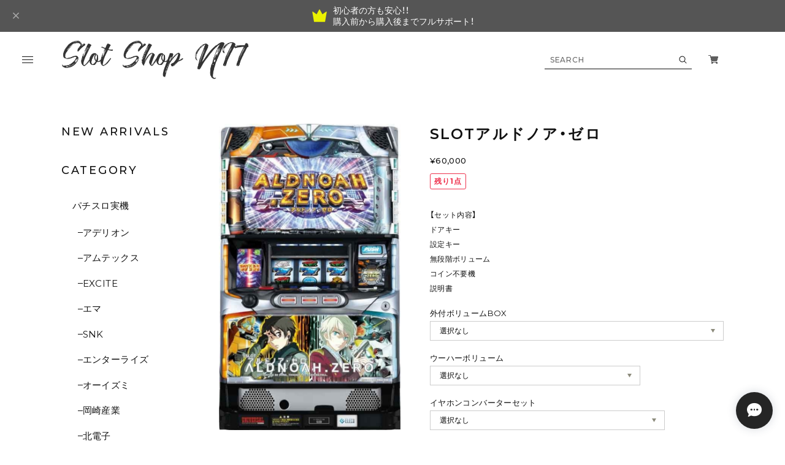

--- FILE ---
content_type: text/html; charset=UTF-8
request_url: https://shop.nitamuse.net/items/70428792
body_size: 45083
content:
<!DOCTYPE html>
<html lang="ja">

<head>

<link rel="stylesheet" type="text/css" href="https://cf-baseassets.thebase.in/015249379aa9ecf9196f38b9164e1646/asset/shop/BASEshop-c04794395695aab12cc9.css"/>
  <meta charset="UTF-8">
    <meta name="viewport" content="width=device-width,initial-scale=1">
  <meta name="format-detection" content="telephone=no, email=no, address=no">
  <meta name="copyright" content="FROMO">
  <meta name="BASE-Theme-Name" content="room.">
  <meta name="BASE-Theme-Version" content="34">
      <link href="https://shop.nitamuse.net/blog/feed" rel="alternate" type="application/rss+xml" title="Blog | Slot Shop NIT">
  
    <meta name="description" content="【セット内容】ドアキー設定キー無段階ボリュームコイン不要機説明書" />

<meta property="fb:app_id" content="350947278320210" />
<meta property="og:description" content="【セット内容】ドアキー設定キー無段階ボリュームコイン不要機説明書" />
<meta property="og:title" content="SLOTアルドノア・ゼロ | Slot Shop NIT " />
<meta property="og:image" content="https://baseec-img-mng.akamaized.net/images/item/origin/0668ae59b75ce6b5557c4bfb15c4fac7.jpg?imformat=generic&q=90&im=Resize,width=1200,type=normal" />
<meta property="og:url" content="https://shop.nitamuse.net/items/70428792" />
<meta property="og:site_name" content="Slot Shop NIT" />
<meta property="og:type" content="product" />

<meta property="product:price:amount" content="60000" />
<meta property="product:price:currency" content="JPY" />
<meta property="product:product_link" content="https://shop.nitamuse.net/items/70428792" />

<meta name="twitter:card" content="summary_large_image" />
<meta name="twitter:site" content="@nitamusement777" />
<meta name="twitter:url" content="https://shop.nitamuse.net/items/70428792" />
<meta name="twitter:title" content="SLOTアルドノア・ゼロ | Slot Shop NIT" />
<meta name="twitter:description" content="【セット内容】ドアキー設定キー無段階ボリュームコイン不要機説明書" />
<meta name="twitter:image" content="https://baseec-img-mng.akamaized.net/images/item/origin/0668ae59b75ce6b5557c4bfb15c4fac7.jpg?imformat=generic&q=90&im=Resize,width=1200,type=normal" />

  
  
  <title>SLOTアルドノア・ゼロ | Slot Shop NIT</title>

  
  <link rel='icon' type='image/png' href='https://base-ec2.akamaized.net/images/user/base_eraser/2176777/favicon/918dd2740ee99380681b161f8bc58d87.png' />
<link rel='apple-touch-icon' sizes='180x180' href='https://base-ec2.akamaized.net/images/user/base_eraser/2176777/favicon/918dd2740ee99380681b161f8bc58d87.png' />
<link rel='apple-touch-icon-precomposed' href='https://base-ec2.akamaized.net/images/user/base_eraser/2176777/favicon/918dd2740ee99380681b161f8bc58d87.png' />

  <link rel='canonical' href='https://shop.nitamuse.net/items/70428792' />


  
  
  <link rel="preconnect" href="https://fonts.googleapis.com">
  <link rel="preconnect" href="https://fonts.gstatic.com" crossorigin>
  <link rel="preconnect" href="https://basefile.akamaized.net">
  <link rel="preconnect" href="https://basefile.akamaized.net" crossorigin>
  <link rel="preconnect" href="https://cdn.jsdelivr.net">
  <link rel="preconnect" href="https://cdn.jsdelivr.net" crossorigin>
  <link rel="preconnect" href="https://cdnjs.cloudflare.com">
  <link rel="preconnect" href="https://cdnjs.cloudflare.com" crossorigin>


  <link rel="preload" as="style" href="https://cdn.jsdelivr.net/npm/yakuhanjp@3.4.1/dist/css/yakuhanjp.min.css">
  <link rel="preload" as="style" href="https://basefile.akamaized.net/qoo-base-ec/693a537706341/style.css?1768288315038">
  <link rel="preload" as="script" href="https://basefile.akamaized.net/qoo-base-ec/693a53928e088/common.bundle.js?1768288315038">

  <script src="https://basefile.akamaized.net/qoo-base-ec/65c503e12e29a/icon.bundle.js?1768288315038" defer></script>

  <link href="https://fonts.googleapis.com/css2?family=Montserrat:wght@200;300;400;500;600;700;800&family=Zen+Old+Mincho:wght@200;300;400;700;900&display=swap" rel="stylesheet">
  <link rel="stylesheet" href="https://cdn.jsdelivr.net/npm/yakuhanjp@3.4.1/dist/css/yakuhanjp.min.css">
  <link rel="stylesheet" href="https://basefile.akamaized.net/qoo-base-ec/693a537706341/style.css?1768288315038">
  
<style type="text/css">
body { 
        background-image: none;
        background-color: #FFFFFF;
     }
</style>

  <style>
  html{
    --font-family         : var(--font-gothic);
    --list-col-pc         : 3;
    --list-col-sp         : 3;
    --rank-col-pc         : var(--list-col-pc);
    --rank-col-sp         : var(--list-col-sp);
    --item-category-col-pc: var(--list-col-pc);
    --item-category-col-sp: var(--list-col-sp);
    --item-col-pc         : var(--list-col-pc);
    --item-col-sp         : var(--list-col-sp);
    --bloglist-col-pc     : var(--list-col-pc);
    --bloglist-col-sp     : var(--list-col-sp);
                                                                                                                --order-info         : 0;
    --order-youtube      : 0;
    --order-panel        : 0;
    --order-feature      : 0;
    --order-rank         : 0;
    --order-item-category: 0;
    --order-item         : 0;
    --order-category     : 0;
    --order-blog         : 0;
    --order-faq          : 0;
  }

      </style>
    <script>window.addEventListener('DOMContentLoaded', (event) => { const langSelector = document.querySelector('.x_i18nSelectBox[name="data[UserLanguage][language_code]"]'); if (!langSelector) { return } const lang = langSelector.value; document.documentElement.classList.add('lang-' + lang); const footerContactLink = document.querySelector('.js-footer-contact'); if (!footerContactLink) { return } if (lang === 'ja') { footerContactLink.textContent = 'お問い合わせ' } else { footerContactLink.textContent = 'CONTACT' } })</script>
  <script src="https://ajax.googleapis.com/ajax/libs/jquery/3.7.0/jquery.min.js"></script>
  <script type="text/javascript">
	var _gaq = _gaq || [];
	var gtag = gtag || function(){};
</script>
			<script>
window.dataLayer = window.dataLayer || [];
window.dataLayer.push({

	
						'shopTheme': "market_qoo-base-ec_6340482a417bf",
		
				'shopId': "nitamusement-official-ec",

						'itemId': "70428792",
		
				
							'itemPrice': 60000,
			'GA4ViewItems': [
				{
					'item_id': "70428792",
					'item_name': "SLOT\u30a2\u30eb\u30c9\u30ce\u30a2\u30fb\u30bc\u30ed",
					'price': 60000,
					'quantity': 1,
				}
			],
		
	
		});
</script>


<!-- Google Tag Manager for thebase.in-->
<noscript><iframe src="//www.googletagmanager.com/ns.html?id=GTM-K652NBTK"
height="0" width="0" style="display:none;visibility:hidden"></iframe></noscript>
<script>(function(w,d,s,l,i){w[l]=w[l]||[];w[l].push({'gtm.start':
new Date().getTime(),event:'gtm.js'});var f=d.getElementsByTagName(s)[0],
j=d.createElement(s),dl=l!='dataLayer'?'&l='+l:'';j.async=true;j.src=
'//www.googletagmanager.com/gtm.js?id='+i+dl;f.parentNode.insertBefore(j,f);
})(window,document,'script','dataLayer','GTM-K652NBTK');</script>
<!-- End Google Tag Manager -->

<script type="text/javascript">


</script>

	






<meta name="cot:primaryColor" content="#252525"><meta name="cot:accentColor" content="#FFB800"><meta name="cot:textColor" content="#252525"><meta name="cot:lightTextColor" content="#ffffff"><meta name="cot:complementaryColor" content="#252525"><meta name="cot:titleColor" content="#252525">

	

	<script type="text/javascript">
		;window.NREUM||(NREUM={});NREUM.init={distributed_tracing:{enabled:true},privacy:{cookies_enabled:true},ajax:{deny_list:["bam.nr-data.net"]}};

		;NREUM.loader_config={accountID:"2907216",trustKey:"2804831",agentID:"663072695",licenseKey:"NRJS-4c41e18b2dabf750af0",applicationID:"663072695"}
		;NREUM.info={beacon:"bam.nr-data.net",errorBeacon:"bam.nr-data.net",licenseKey:"NRJS-4c41e18b2dabf750af0",applicationID:"663072695",sa:1}

		;/*! For license information please see nr-loader-spa-1.236.0.min.js.LICENSE.txt */
		(()=>{"use strict";var e,t,r={5763:(e,t,r)=>{r.d(t,{P_:()=>l,Mt:()=>g,C5:()=>s,DL:()=>v,OP:()=>T,lF:()=>D,Yu:()=>y,Dg:()=>h,CX:()=>c,GE:()=>b,sU:()=>_});var n=r(8632),i=r(9567);const o={beacon:n.ce.beacon,errorBeacon:n.ce.errorBeacon,licenseKey:void 0,applicationID:void 0,sa:void 0,queueTime:void 0,applicationTime:void 0,ttGuid:void 0,user:void 0,account:void 0,product:void 0,extra:void 0,jsAttributes:{},userAttributes:void 0,atts:void 0,transactionName:void 0,tNamePlain:void 0},a={};function s(e){if(!e)throw new Error("All info objects require an agent identifier!");if(!a[e])throw new Error("Info for ".concat(e," was never set"));return a[e]}function c(e,t){if(!e)throw new Error("All info objects require an agent identifier!");a[e]=(0,i.D)(t,o),(0,n.Qy)(e,a[e],"info")}var u=r(7056);const d=()=>{const e={blockSelector:"[data-nr-block]",maskInputOptions:{password:!0}};return{allow_bfcache:!0,privacy:{cookies_enabled:!0},ajax:{deny_list:void 0,enabled:!0,harvestTimeSeconds:10},distributed_tracing:{enabled:void 0,exclude_newrelic_header:void 0,cors_use_newrelic_header:void 0,cors_use_tracecontext_headers:void 0,allowed_origins:void 0},session:{domain:void 0,expiresMs:u.oD,inactiveMs:u.Hb},ssl:void 0,obfuscate:void 0,jserrors:{enabled:!0,harvestTimeSeconds:10},metrics:{enabled:!0},page_action:{enabled:!0,harvestTimeSeconds:30},page_view_event:{enabled:!0},page_view_timing:{enabled:!0,harvestTimeSeconds:30,long_task:!1},session_trace:{enabled:!0,harvestTimeSeconds:10},harvest:{tooManyRequestsDelay:60},session_replay:{enabled:!1,harvestTimeSeconds:60,sampleRate:.1,errorSampleRate:.1,maskTextSelector:"*",maskAllInputs:!0,get blockClass(){return"nr-block"},get ignoreClass(){return"nr-ignore"},get maskTextClass(){return"nr-mask"},get blockSelector(){return e.blockSelector},set blockSelector(t){e.blockSelector+=",".concat(t)},get maskInputOptions(){return e.maskInputOptions},set maskInputOptions(t){e.maskInputOptions={...t,password:!0}}},spa:{enabled:!0,harvestTimeSeconds:10}}},f={};function l(e){if(!e)throw new Error("All configuration objects require an agent identifier!");if(!f[e])throw new Error("Configuration for ".concat(e," was never set"));return f[e]}function h(e,t){if(!e)throw new Error("All configuration objects require an agent identifier!");f[e]=(0,i.D)(t,d()),(0,n.Qy)(e,f[e],"config")}function g(e,t){if(!e)throw new Error("All configuration objects require an agent identifier!");var r=l(e);if(r){for(var n=t.split("."),i=0;i<n.length-1;i++)if("object"!=typeof(r=r[n[i]]))return;r=r[n[n.length-1]]}return r}const p={accountID:void 0,trustKey:void 0,agentID:void 0,licenseKey:void 0,applicationID:void 0,xpid:void 0},m={};function v(e){if(!e)throw new Error("All loader-config objects require an agent identifier!");if(!m[e])throw new Error("LoaderConfig for ".concat(e," was never set"));return m[e]}function b(e,t){if(!e)throw new Error("All loader-config objects require an agent identifier!");m[e]=(0,i.D)(t,p),(0,n.Qy)(e,m[e],"loader_config")}const y=(0,n.mF)().o;var w=r(385),x=r(6818);const A={buildEnv:x.Re,bytesSent:{},queryBytesSent:{},customTransaction:void 0,disabled:!1,distMethod:x.gF,isolatedBacklog:!1,loaderType:void 0,maxBytes:3e4,offset:Math.floor(w._A?.performance?.timeOrigin||w._A?.performance?.timing?.navigationStart||Date.now()),onerror:void 0,origin:""+w._A.location,ptid:void 0,releaseIds:{},session:void 0,xhrWrappable:"function"==typeof w._A.XMLHttpRequest?.prototype?.addEventListener,version:x.q4},E={};function T(e){if(!e)throw new Error("All runtime objects require an agent identifier!");if(!E[e])throw new Error("Runtime for ".concat(e," was never set"));return E[e]}function _(e,t){if(!e)throw new Error("All runtime objects require an agent identifier!");E[e]=(0,i.D)(t,A),(0,n.Qy)(e,E[e],"runtime")}function D(e){return function(e){try{const t=s(e);return!!t.licenseKey&&!!t.errorBeacon&&!!t.applicationID}catch(e){return!1}}(e)}},9567:(e,t,r)=>{r.d(t,{D:()=>i});var n=r(50);function i(e,t){try{if(!e||"object"!=typeof e)return(0,n.Z)("Setting a Configurable requires an object as input");if(!t||"object"!=typeof t)return(0,n.Z)("Setting a Configurable requires a model to set its initial properties");const r=Object.create(Object.getPrototypeOf(t),Object.getOwnPropertyDescriptors(t)),o=0===Object.keys(r).length?e:r;for(let a in o)if(void 0!==e[a])try{"object"==typeof e[a]&&"object"==typeof t[a]?r[a]=i(e[a],t[a]):r[a]=e[a]}catch(e){(0,n.Z)("An error occurred while setting a property of a Configurable",e)}return r}catch(e){(0,n.Z)("An error occured while setting a Configurable",e)}}},6818:(e,t,r)=>{r.d(t,{Re:()=>i,gF:()=>o,q4:()=>n});const n="1.236.0",i="PROD",o="CDN"},385:(e,t,r)=>{r.d(t,{FN:()=>a,IF:()=>u,Nk:()=>f,Tt:()=>s,_A:()=>o,il:()=>n,pL:()=>c,v6:()=>i,w1:()=>d});const n="undefined"!=typeof window&&!!window.document,i="undefined"!=typeof WorkerGlobalScope&&("undefined"!=typeof self&&self instanceof WorkerGlobalScope&&self.navigator instanceof WorkerNavigator||"undefined"!=typeof globalThis&&globalThis instanceof WorkerGlobalScope&&globalThis.navigator instanceof WorkerNavigator),o=n?window:"undefined"!=typeof WorkerGlobalScope&&("undefined"!=typeof self&&self instanceof WorkerGlobalScope&&self||"undefined"!=typeof globalThis&&globalThis instanceof WorkerGlobalScope&&globalThis),a=""+o?.location,s=/iPad|iPhone|iPod/.test(navigator.userAgent),c=s&&"undefined"==typeof SharedWorker,u=(()=>{const e=navigator.userAgent.match(/Firefox[/\s](\d+\.\d+)/);return Array.isArray(e)&&e.length>=2?+e[1]:0})(),d=Boolean(n&&window.document.documentMode),f=!!navigator.sendBeacon},1117:(e,t,r)=>{r.d(t,{w:()=>o});var n=r(50);const i={agentIdentifier:"",ee:void 0};class o{constructor(e){try{if("object"!=typeof e)return(0,n.Z)("shared context requires an object as input");this.sharedContext={},Object.assign(this.sharedContext,i),Object.entries(e).forEach((e=>{let[t,r]=e;Object.keys(i).includes(t)&&(this.sharedContext[t]=r)}))}catch(e){(0,n.Z)("An error occured while setting SharedContext",e)}}}},8e3:(e,t,r)=>{r.d(t,{L:()=>d,R:()=>c});var n=r(2177),i=r(1284),o=r(4322),a=r(3325);const s={};function c(e,t){const r={staged:!1,priority:a.p[t]||0};u(e),s[e].get(t)||s[e].set(t,r)}function u(e){e&&(s[e]||(s[e]=new Map))}function d(){let e=arguments.length>0&&void 0!==arguments[0]?arguments[0]:"",t=arguments.length>1&&void 0!==arguments[1]?arguments[1]:"feature";if(u(e),!e||!s[e].get(t))return a(t);s[e].get(t).staged=!0;const r=[...s[e]];function a(t){const r=e?n.ee.get(e):n.ee,a=o.X.handlers;if(r.backlog&&a){var s=r.backlog[t],c=a[t];if(c){for(var u=0;s&&u<s.length;++u)f(s[u],c);(0,i.D)(c,(function(e,t){(0,i.D)(t,(function(t,r){r[0].on(e,r[1])}))}))}delete a[t],r.backlog[t]=null,r.emit("drain-"+t,[])}}r.every((e=>{let[t,r]=e;return r.staged}))&&(r.sort(((e,t)=>e[1].priority-t[1].priority)),r.forEach((e=>{let[t]=e;a(t)})))}function f(e,t){var r=e[1];(0,i.D)(t[r],(function(t,r){var n=e[0];if(r[0]===n){var i=r[1],o=e[3],a=e[2];i.apply(o,a)}}))}},2177:(e,t,r)=>{r.d(t,{c:()=>f,ee:()=>u});var n=r(8632),i=r(2210),o=r(1284),a=r(5763),s="nr@context";let c=(0,n.fP)();var u;function d(){}function f(e){return(0,i.X)(e,s,l)}function l(){return new d}function h(){u.aborted=!0,u.backlog={}}c.ee?u=c.ee:(u=function e(t,r){var n={},c={},f={},g=!1;try{g=16===r.length&&(0,a.OP)(r).isolatedBacklog}catch(e){}var p={on:b,addEventListener:b,removeEventListener:y,emit:v,get:x,listeners:w,context:m,buffer:A,abort:h,aborted:!1,isBuffering:E,debugId:r,backlog:g?{}:t&&"object"==typeof t.backlog?t.backlog:{}};return p;function m(e){return e&&e instanceof d?e:e?(0,i.X)(e,s,l):l()}function v(e,r,n,i,o){if(!1!==o&&(o=!0),!u.aborted||i){t&&o&&t.emit(e,r,n);for(var a=m(n),s=w(e),d=s.length,f=0;f<d;f++)s[f].apply(a,r);var l=T()[c[e]];return l&&l.push([p,e,r,a]),a}}function b(e,t){n[e]=w(e).concat(t)}function y(e,t){var r=n[e];if(r)for(var i=0;i<r.length;i++)r[i]===t&&r.splice(i,1)}function w(e){return n[e]||[]}function x(t){return f[t]=f[t]||e(p,t)}function A(e,t){var r=T();p.aborted||(0,o.D)(e,(function(e,n){t=t||"feature",c[n]=t,t in r||(r[t]=[])}))}function E(e){return!!T()[c[e]]}function T(){return p.backlog}}(void 0,"globalEE"),c.ee=u)},5546:(e,t,r)=>{r.d(t,{E:()=>n,p:()=>i});var n=r(2177).ee.get("handle");function i(e,t,r,i,o){o?(o.buffer([e],i),o.emit(e,t,r)):(n.buffer([e],i),n.emit(e,t,r))}},4322:(e,t,r)=>{r.d(t,{X:()=>o});var n=r(5546);o.on=a;var i=o.handlers={};function o(e,t,r,o){a(o||n.E,i,e,t,r)}function a(e,t,r,i,o){o||(o="feature"),e||(e=n.E);var a=t[o]=t[o]||{};(a[r]=a[r]||[]).push([e,i])}},3239:(e,t,r)=>{r.d(t,{bP:()=>s,iz:()=>c,m$:()=>a});var n=r(385);let i=!1,o=!1;try{const e={get passive(){return i=!0,!1},get signal(){return o=!0,!1}};n._A.addEventListener("test",null,e),n._A.removeEventListener("test",null,e)}catch(e){}function a(e,t){return i||o?{capture:!!e,passive:i,signal:t}:!!e}function s(e,t){let r=arguments.length>2&&void 0!==arguments[2]&&arguments[2],n=arguments.length>3?arguments[3]:void 0;window.addEventListener(e,t,a(r,n))}function c(e,t){let r=arguments.length>2&&void 0!==arguments[2]&&arguments[2],n=arguments.length>3?arguments[3]:void 0;document.addEventListener(e,t,a(r,n))}},4402:(e,t,r)=>{r.d(t,{Ht:()=>u,M:()=>c,Rl:()=>a,ky:()=>s});var n=r(385);const i="xxxxxxxx-xxxx-4xxx-yxxx-xxxxxxxxxxxx";function o(e,t){return e?15&e[t]:16*Math.random()|0}function a(){const e=n._A?.crypto||n._A?.msCrypto;let t,r=0;return e&&e.getRandomValues&&(t=e.getRandomValues(new Uint8Array(31))),i.split("").map((e=>"x"===e?o(t,++r).toString(16):"y"===e?(3&o()|8).toString(16):e)).join("")}function s(e){const t=n._A?.crypto||n._A?.msCrypto;let r,i=0;t&&t.getRandomValues&&(r=t.getRandomValues(new Uint8Array(31)));const a=[];for(var s=0;s<e;s++)a.push(o(r,++i).toString(16));return a.join("")}function c(){return s(16)}function u(){return s(32)}},7056:(e,t,r)=>{r.d(t,{Bq:()=>n,Hb:()=>o,oD:()=>i});const n="NRBA",i=144e5,o=18e5},7894:(e,t,r)=>{function n(){return Math.round(performance.now())}r.d(t,{z:()=>n})},7243:(e,t,r)=>{r.d(t,{e:()=>o});var n=r(385),i={};function o(e){if(e in i)return i[e];if(0===(e||"").indexOf("data:"))return{protocol:"data"};let t;var r=n._A?.location,o={};if(n.il)t=document.createElement("a"),t.href=e;else try{t=new URL(e,r.href)}catch(e){return o}o.port=t.port;var a=t.href.split("://");!o.port&&a[1]&&(o.port=a[1].split("/")[0].split("@").pop().split(":")[1]),o.port&&"0"!==o.port||(o.port="https"===a[0]?"443":"80"),o.hostname=t.hostname||r.hostname,o.pathname=t.pathname,o.protocol=a[0],"/"!==o.pathname.charAt(0)&&(o.pathname="/"+o.pathname);var s=!t.protocol||":"===t.protocol||t.protocol===r.protocol,c=t.hostname===r.hostname&&t.port===r.port;return o.sameOrigin=s&&(!t.hostname||c),"/"===o.pathname&&(i[e]=o),o}},50:(e,t,r)=>{function n(e,t){"function"==typeof console.warn&&(console.warn("New Relic: ".concat(e)),t&&console.warn(t))}r.d(t,{Z:()=>n})},2587:(e,t,r)=>{r.d(t,{N:()=>c,T:()=>u});var n=r(2177),i=r(5546),o=r(8e3),a=r(3325);const s={stn:[a.D.sessionTrace],err:[a.D.jserrors,a.D.metrics],ins:[a.D.pageAction],spa:[a.D.spa],sr:[a.D.sessionReplay,a.D.sessionTrace]};function c(e,t){const r=n.ee.get(t);e&&"object"==typeof e&&(Object.entries(e).forEach((e=>{let[t,n]=e;void 0===u[t]&&(s[t]?s[t].forEach((e=>{n?(0,i.p)("feat-"+t,[],void 0,e,r):(0,i.p)("block-"+t,[],void 0,e,r),(0,i.p)("rumresp-"+t,[Boolean(n)],void 0,e,r)})):n&&(0,i.p)("feat-"+t,[],void 0,void 0,r),u[t]=Boolean(n))})),Object.keys(s).forEach((e=>{void 0===u[e]&&(s[e]?.forEach((t=>(0,i.p)("rumresp-"+e,[!1],void 0,t,r))),u[e]=!1)})),(0,o.L)(t,a.D.pageViewEvent))}const u={}},2210:(e,t,r)=>{r.d(t,{X:()=>i});var n=Object.prototype.hasOwnProperty;function i(e,t,r){if(n.call(e,t))return e[t];var i=r();if(Object.defineProperty&&Object.keys)try{return Object.defineProperty(e,t,{value:i,writable:!0,enumerable:!1}),i}catch(e){}return e[t]=i,i}},1284:(e,t,r)=>{r.d(t,{D:()=>n});const n=(e,t)=>Object.entries(e||{}).map((e=>{let[r,n]=e;return t(r,n)}))},4351:(e,t,r)=>{r.d(t,{P:()=>o});var n=r(2177);const i=()=>{const e=new WeakSet;return(t,r)=>{if("object"==typeof r&&null!==r){if(e.has(r))return;e.add(r)}return r}};function o(e){try{return JSON.stringify(e,i())}catch(e){try{n.ee.emit("internal-error",[e])}catch(e){}}}},3960:(e,t,r)=>{r.d(t,{K:()=>a,b:()=>o});var n=r(3239);function i(){return"undefined"==typeof document||"complete"===document.readyState}function o(e,t){if(i())return e();(0,n.bP)("load",e,t)}function a(e){if(i())return e();(0,n.iz)("DOMContentLoaded",e)}},8632:(e,t,r)=>{r.d(t,{EZ:()=>u,Qy:()=>c,ce:()=>o,fP:()=>a,gG:()=>d,mF:()=>s});var n=r(7894),i=r(385);const o={beacon:"bam.nr-data.net",errorBeacon:"bam.nr-data.net"};function a(){return i._A.NREUM||(i._A.NREUM={}),void 0===i._A.newrelic&&(i._A.newrelic=i._A.NREUM),i._A.NREUM}function s(){let e=a();return e.o||(e.o={ST:i._A.setTimeout,SI:i._A.setImmediate,CT:i._A.clearTimeout,XHR:i._A.XMLHttpRequest,REQ:i._A.Request,EV:i._A.Event,PR:i._A.Promise,MO:i._A.MutationObserver,FETCH:i._A.fetch}),e}function c(e,t,r){let i=a();const o=i.initializedAgents||{},s=o[e]||{};return Object.keys(s).length||(s.initializedAt={ms:(0,n.z)(),date:new Date}),i.initializedAgents={...o,[e]:{...s,[r]:t}},i}function u(e,t){a()[e]=t}function d(){return function(){let e=a();const t=e.info||{};e.info={beacon:o.beacon,errorBeacon:o.errorBeacon,...t}}(),function(){let e=a();const t=e.init||{};e.init={...t}}(),s(),function(){let e=a();const t=e.loader_config||{};e.loader_config={...t}}(),a()}},7956:(e,t,r)=>{r.d(t,{N:()=>i});var n=r(3239);function i(e){let t=arguments.length>1&&void 0!==arguments[1]&&arguments[1],r=arguments.length>2?arguments[2]:void 0,i=arguments.length>3?arguments[3]:void 0;return void(0,n.iz)("visibilitychange",(function(){if(t)return void("hidden"==document.visibilityState&&e());e(document.visibilityState)}),r,i)}},1214:(e,t,r)=>{r.d(t,{em:()=>v,u5:()=>N,QU:()=>S,_L:()=>I,Gm:()=>L,Lg:()=>M,gy:()=>U,BV:()=>Q,Kf:()=>ee});var n=r(2177);const i="nr@original";var o=Object.prototype.hasOwnProperty,a=!1;function s(e,t){return e||(e=n.ee),r.inPlace=function(e,t,n,i,o){n||(n="");var a,s,c,u="-"===n.charAt(0);for(c=0;c<t.length;c++)d(a=e[s=t[c]])||(e[s]=r(a,u?s+n:n,i,s,o))},r.flag=i,r;function r(t,r,n,a,s){return d(t)?t:(r||(r=""),nrWrapper[i]=t,u(t,nrWrapper,e),nrWrapper);function nrWrapper(){var i,u,d,f;try{u=this,i=[...arguments],d="function"==typeof n?n(i,u):n||{}}catch(t){c([t,"",[i,u,a],d],e)}o(r+"start",[i,u,a],d,s);try{return f=t.apply(u,i)}catch(e){throw o(r+"err",[i,u,e],d,s),e}finally{o(r+"end",[i,u,f],d,s)}}}function o(r,n,i,o){if(!a||t){var s=a;a=!0;try{e.emit(r,n,i,t,o)}catch(t){c([t,r,n,i],e)}a=s}}}function c(e,t){t||(t=n.ee);try{t.emit("internal-error",e)}catch(e){}}function u(e,t,r){if(Object.defineProperty&&Object.keys)try{return Object.keys(e).forEach((function(r){Object.defineProperty(t,r,{get:function(){return e[r]},set:function(t){return e[r]=t,t}})})),t}catch(e){c([e],r)}for(var n in e)o.call(e,n)&&(t[n]=e[n]);return t}function d(e){return!(e&&e instanceof Function&&e.apply&&!e[i])}var f=r(2210),l=r(385);const h={},g=XMLHttpRequest,p="addEventListener",m="removeEventListener";function v(e){var t=function(e){return(e||n.ee).get("events")}(e);if(h[t.debugId]++)return t;h[t.debugId]=1;var r=s(t,!0);function i(e){r.inPlace(e,[p,m],"-",o)}function o(e,t){return e[1]}return"getPrototypeOf"in Object&&(l.il&&b(document,i),b(l._A,i),b(g.prototype,i)),t.on(p+"-start",(function(e,t){var n=e[1];if(null!==n&&("function"==typeof n||"object"==typeof n)){var i=(0,f.X)(n,"nr@wrapped",(function(){var e={object:function(){if("function"!=typeof n.handleEvent)return;return n.handleEvent.apply(n,arguments)},function:n}[typeof n];return e?r(e,"fn-",null,e.name||"anonymous"):n}));this.wrapped=e[1]=i}})),t.on(m+"-start",(function(e){e[1]=this.wrapped||e[1]})),t}function b(e,t){let r=e;for(;"object"==typeof r&&!Object.prototype.hasOwnProperty.call(r,p);)r=Object.getPrototypeOf(r);for(var n=arguments.length,i=new Array(n>2?n-2:0),o=2;o<n;o++)i[o-2]=arguments[o];r&&t(r,...i)}var y="fetch-",w=y+"body-",x=["arrayBuffer","blob","json","text","formData"],A=l._A.Request,E=l._A.Response,T="prototype",_="nr@context";const D={};function N(e){const t=function(e){return(e||n.ee).get("fetch")}(e);if(!(A&&E&&l._A.fetch))return t;if(D[t.debugId]++)return t;function r(e,r,n){var i=e[r];"function"==typeof i&&(e[r]=function(){var e,r=[...arguments],o={};t.emit(n+"before-start",[r],o),o[_]&&o[_].dt&&(e=o[_].dt);var a=i.apply(this,r);return t.emit(n+"start",[r,e],a),a.then((function(e){return t.emit(n+"end",[null,e],a),e}),(function(e){throw t.emit(n+"end",[e],a),e}))})}return D[t.debugId]=1,x.forEach((e=>{r(A[T],e,w),r(E[T],e,w)})),r(l._A,"fetch",y),t.on(y+"end",(function(e,r){var n=this;if(r){var i=r.headers.get("content-length");null!==i&&(n.rxSize=i),t.emit(y+"done",[null,r],n)}else t.emit(y+"done",[e],n)})),t}const O={},j=["pushState","replaceState"];function S(e){const t=function(e){return(e||n.ee).get("history")}(e);return!l.il||O[t.debugId]++||(O[t.debugId]=1,s(t).inPlace(window.history,j,"-")),t}var P=r(3239);const C={},R=["appendChild","insertBefore","replaceChild"];function I(e){const t=function(e){return(e||n.ee).get("jsonp")}(e);if(!l.il||C[t.debugId])return t;C[t.debugId]=!0;var r=s(t),i=/[?&](?:callback|cb)=([^&#]+)/,o=/(.*)\.([^.]+)/,a=/^(\w+)(\.|$)(.*)$/;function c(e,t){var r=e.match(a),n=r[1],i=r[3];return i?c(i,t[n]):t[n]}return r.inPlace(Node.prototype,R,"dom-"),t.on("dom-start",(function(e){!function(e){if(!e||"string"!=typeof e.nodeName||"script"!==e.nodeName.toLowerCase())return;if("function"!=typeof e.addEventListener)return;var n=(a=e.src,s=a.match(i),s?s[1]:null);var a,s;if(!n)return;var u=function(e){var t=e.match(o);if(t&&t.length>=3)return{key:t[2],parent:c(t[1],window)};return{key:e,parent:window}}(n);if("function"!=typeof u.parent[u.key])return;var d={};function f(){t.emit("jsonp-end",[],d),e.removeEventListener("load",f,(0,P.m$)(!1)),e.removeEventListener("error",l,(0,P.m$)(!1))}function l(){t.emit("jsonp-error",[],d),t.emit("jsonp-end",[],d),e.removeEventListener("load",f,(0,P.m$)(!1)),e.removeEventListener("error",l,(0,P.m$)(!1))}r.inPlace(u.parent,[u.key],"cb-",d),e.addEventListener("load",f,(0,P.m$)(!1)),e.addEventListener("error",l,(0,P.m$)(!1)),t.emit("new-jsonp",[e.src],d)}(e[0])})),t}var k=r(5763);const H={};function L(e){const t=function(e){return(e||n.ee).get("mutation")}(e);if(!l.il||H[t.debugId])return t;H[t.debugId]=!0;var r=s(t),i=k.Yu.MO;return i&&(window.MutationObserver=function(e){return this instanceof i?new i(r(e,"fn-")):i.apply(this,arguments)},MutationObserver.prototype=i.prototype),t}const z={};function M(e){const t=function(e){return(e||n.ee).get("promise")}(e);if(z[t.debugId])return t;z[t.debugId]=!0;var r=n.c,o=s(t),a=k.Yu.PR;return a&&function(){function e(r){var n=t.context(),i=o(r,"executor-",n,null,!1);const s=Reflect.construct(a,[i],e);return t.context(s).getCtx=function(){return n},s}l._A.Promise=e,Object.defineProperty(e,"name",{value:"Promise"}),e.toString=function(){return a.toString()},Object.setPrototypeOf(e,a),["all","race"].forEach((function(r){const n=a[r];e[r]=function(e){let i=!1;[...e||[]].forEach((e=>{this.resolve(e).then(a("all"===r),a(!1))}));const o=n.apply(this,arguments);return o;function a(e){return function(){t.emit("propagate",[null,!i],o,!1,!1),i=i||!e}}}})),["resolve","reject"].forEach((function(r){const n=a[r];e[r]=function(e){const r=n.apply(this,arguments);return e!==r&&t.emit("propagate",[e,!0],r,!1,!1),r}})),e.prototype=a.prototype;const n=a.prototype.then;a.prototype.then=function(){var e=this,i=r(e);i.promise=e;for(var a=arguments.length,s=new Array(a),c=0;c<a;c++)s[c]=arguments[c];s[0]=o(s[0],"cb-",i,null,!1),s[1]=o(s[1],"cb-",i,null,!1);const u=n.apply(this,s);return i.nextPromise=u,t.emit("propagate",[e,!0],u,!1,!1),u},a.prototype.then[i]=n,t.on("executor-start",(function(e){e[0]=o(e[0],"resolve-",this,null,!1),e[1]=o(e[1],"resolve-",this,null,!1)})),t.on("executor-err",(function(e,t,r){e[1](r)})),t.on("cb-end",(function(e,r,n){t.emit("propagate",[n,!0],this.nextPromise,!1,!1)})),t.on("propagate",(function(e,r,n){this.getCtx&&!r||(this.getCtx=function(){if(e instanceof Promise)var r=t.context(e);return r&&r.getCtx?r.getCtx():this})}))}(),t}const B={},F="requestAnimationFrame";function U(e){const t=function(e){return(e||n.ee).get("raf")}(e);if(!l.il||B[t.debugId]++)return t;B[t.debugId]=1;var r=s(t);return r.inPlace(window,[F],"raf-"),t.on("raf-start",(function(e){e[0]=r(e[0],"fn-")})),t}const q={},G="setTimeout",V="setInterval",X="clearTimeout",W="-start",Z="-",$=[G,"setImmediate",V,X,"clearImmediate"];function Q(e){const t=function(e){return(e||n.ee).get("timer")}(e);if(q[t.debugId]++)return t;q[t.debugId]=1;var r=s(t);return r.inPlace(l._A,$.slice(0,2),G+Z),r.inPlace(l._A,$.slice(2,3),V+Z),r.inPlace(l._A,$.slice(3),X+Z),t.on(V+W,(function(e,t,n){e[0]=r(e[0],"fn-",null,n)})),t.on(G+W,(function(e,t,n){this.method=n,this.timerDuration=isNaN(e[1])?0:+e[1],e[0]=r(e[0],"fn-",this,n)})),t}var Y=r(50);const K={},J=["open","send"];function ee(e){var t=e||n.ee;const r=function(e){return(e||n.ee).get("xhr")}(t);if(K[r.debugId]++)return r;K[r.debugId]=1,v(t);var i=s(r),o=k.Yu.XHR,a=k.Yu.MO,c=k.Yu.PR,u=k.Yu.SI,d="readystatechange",f=["onload","onerror","onabort","onloadstart","onloadend","onprogress","ontimeout"],h=[],g=l._A.XMLHttpRequest.listeners,p=l._A.XMLHttpRequest=function(e){var t=new o(e);function n(){try{r.emit("new-xhr",[t],t),t.addEventListener(d,b,(0,P.m$)(!1))}catch(e){(0,Y.Z)("An error occured while intercepting XHR",e);try{r.emit("internal-error",[e])}catch(e){}}}return this.listeners=g?[...g,n]:[n],this.listeners.forEach((e=>e())),t};function m(e,t){i.inPlace(t,["onreadystatechange"],"fn-",E)}function b(){var e=this,t=r.context(e);e.readyState>3&&!t.resolved&&(t.resolved=!0,r.emit("xhr-resolved",[],e)),i.inPlace(e,f,"fn-",E)}if(function(e,t){for(var r in e)t[r]=e[r]}(o,p),p.prototype=o.prototype,i.inPlace(p.prototype,J,"-xhr-",E),r.on("send-xhr-start",(function(e,t){m(e,t),function(e){h.push(e),a&&(y?y.then(A):u?u(A):(w=-w,x.data=w))}(t)})),r.on("open-xhr-start",m),a){var y=c&&c.resolve();if(!u&&!c){var w=1,x=document.createTextNode(w);new a(A).observe(x,{characterData:!0})}}else t.on("fn-end",(function(e){e[0]&&e[0].type===d||A()}));function A(){for(var e=0;e<h.length;e++)m(0,h[e]);h.length&&(h=[])}function E(e,t){return t}return r}},7825:(e,t,r)=>{r.d(t,{t:()=>n});const n=r(3325).D.ajax},6660:(e,t,r)=>{r.d(t,{A:()=>i,t:()=>n});const n=r(3325).D.jserrors,i="nr@seenError"},3081:(e,t,r)=>{r.d(t,{gF:()=>o,mY:()=>i,t9:()=>n,vz:()=>s,xS:()=>a});const n=r(3325).D.metrics,i="sm",o="cm",a="storeSupportabilityMetrics",s="storeEventMetrics"},4649:(e,t,r)=>{r.d(t,{t:()=>n});const n=r(3325).D.pageAction},7633:(e,t,r)=>{r.d(t,{Dz:()=>i,OJ:()=>a,qw:()=>o,t9:()=>n});const n=r(3325).D.pageViewEvent,i="firstbyte",o="domcontent",a="windowload"},9251:(e,t,r)=>{r.d(t,{t:()=>n});const n=r(3325).D.pageViewTiming},3614:(e,t,r)=>{r.d(t,{BST_RESOURCE:()=>i,END:()=>s,FEATURE_NAME:()=>n,FN_END:()=>u,FN_START:()=>c,PUSH_STATE:()=>d,RESOURCE:()=>o,START:()=>a});const n=r(3325).D.sessionTrace,i="bstResource",o="resource",a="-start",s="-end",c="fn"+a,u="fn"+s,d="pushState"},7836:(e,t,r)=>{r.d(t,{BODY:()=>A,CB_END:()=>E,CB_START:()=>u,END:()=>x,FEATURE_NAME:()=>i,FETCH:()=>_,FETCH_BODY:()=>v,FETCH_DONE:()=>m,FETCH_START:()=>p,FN_END:()=>c,FN_START:()=>s,INTERACTION:()=>l,INTERACTION_API:()=>d,INTERACTION_EVENTS:()=>o,JSONP_END:()=>b,JSONP_NODE:()=>g,JS_TIME:()=>T,MAX_TIMER_BUDGET:()=>a,REMAINING:()=>f,SPA_NODE:()=>h,START:()=>w,originalSetTimeout:()=>y});var n=r(5763);const i=r(3325).D.spa,o=["click","submit","keypress","keydown","keyup","change"],a=999,s="fn-start",c="fn-end",u="cb-start",d="api-ixn-",f="remaining",l="interaction",h="spaNode",g="jsonpNode",p="fetch-start",m="fetch-done",v="fetch-body-",b="jsonp-end",y=n.Yu.ST,w="-start",x="-end",A="-body",E="cb"+x,T="jsTime",_="fetch"},5938:(e,t,r)=>{r.d(t,{W:()=>o});var n=r(5763),i=r(2177);class o{constructor(e,t,r){this.agentIdentifier=e,this.aggregator=t,this.ee=i.ee.get(e,(0,n.OP)(this.agentIdentifier).isolatedBacklog),this.featureName=r,this.blocked=!1}}},9144:(e,t,r)=>{r.d(t,{j:()=>m});var n=r(3325),i=r(5763),o=r(5546),a=r(2177),s=r(7894),c=r(8e3),u=r(3960),d=r(385),f=r(50),l=r(3081),h=r(8632);function g(){const e=(0,h.gG)();["setErrorHandler","finished","addToTrace","inlineHit","addRelease","addPageAction","setCurrentRouteName","setPageViewName","setCustomAttribute","interaction","noticeError","setUserId"].forEach((t=>{e[t]=function(){for(var r=arguments.length,n=new Array(r),i=0;i<r;i++)n[i]=arguments[i];return function(t){for(var r=arguments.length,n=new Array(r>1?r-1:0),i=1;i<r;i++)n[i-1]=arguments[i];let o=[];return Object.values(e.initializedAgents).forEach((e=>{e.exposed&&e.api[t]&&o.push(e.api[t](...n))})),o.length>1?o:o[0]}(t,...n)}}))}var p=r(2587);function m(e){let t=arguments.length>1&&void 0!==arguments[1]?arguments[1]:{},m=arguments.length>2?arguments[2]:void 0,v=arguments.length>3?arguments[3]:void 0,{init:b,info:y,loader_config:w,runtime:x={loaderType:m},exposed:A=!0}=t;const E=(0,h.gG)();y||(b=E.init,y=E.info,w=E.loader_config),(0,i.Dg)(e,b||{}),(0,i.GE)(e,w||{}),(0,i.sU)(e,x),y.jsAttributes??={},d.v6&&(y.jsAttributes.isWorker=!0),(0,i.CX)(e,y),g();const T=function(e,t){t||(0,c.R)(e,"api");const h={};var g=a.ee.get(e),p=g.get("tracer"),m="api-",v=m+"ixn-";function b(t,r,n,o){const a=(0,i.C5)(e);return null===r?delete a.jsAttributes[t]:(0,i.CX)(e,{...a,jsAttributes:{...a.jsAttributes,[t]:r}}),x(m,n,!0,o||null===r?"session":void 0)(t,r)}function y(){}["setErrorHandler","finished","addToTrace","inlineHit","addRelease"].forEach((e=>h[e]=x(m,e,!0,"api"))),h.addPageAction=x(m,"addPageAction",!0,n.D.pageAction),h.setCurrentRouteName=x(m,"routeName",!0,n.D.spa),h.setPageViewName=function(t,r){if("string"==typeof t)return"/"!==t.charAt(0)&&(t="/"+t),(0,i.OP)(e).customTransaction=(r||"http://custom.transaction")+t,x(m,"setPageViewName",!0)()},h.setCustomAttribute=function(e,t){let r=arguments.length>2&&void 0!==arguments[2]&&arguments[2];if("string"==typeof e){if(["string","number"].includes(typeof t)||null===t)return b(e,t,"setCustomAttribute",r);(0,f.Z)("Failed to execute setCustomAttribute.\nNon-null value must be a string or number type, but a type of <".concat(typeof t,"> was provided."))}else(0,f.Z)("Failed to execute setCustomAttribute.\nName must be a string type, but a type of <".concat(typeof e,"> was provided."))},h.setUserId=function(e){if("string"==typeof e||null===e)return b("enduser.id",e,"setUserId",!0);(0,f.Z)("Failed to execute setUserId.\nNon-null value must be a string type, but a type of <".concat(typeof e,"> was provided."))},h.interaction=function(){return(new y).get()};var w=y.prototype={createTracer:function(e,t){var r={},i=this,a="function"==typeof t;return(0,o.p)(v+"tracer",[(0,s.z)(),e,r],i,n.D.spa,g),function(){if(p.emit((a?"":"no-")+"fn-start",[(0,s.z)(),i,a],r),a)try{return t.apply(this,arguments)}catch(e){throw p.emit("fn-err",[arguments,this,"string"==typeof e?new Error(e):e],r),e}finally{p.emit("fn-end",[(0,s.z)()],r)}}}};function x(e,t,r,i){return function(){return(0,o.p)(l.xS,["API/"+t+"/called"],void 0,n.D.metrics,g),i&&(0,o.p)(e+t,[(0,s.z)(),...arguments],r?null:this,i,g),r?void 0:this}}function A(){r.e(439).then(r.bind(r,7438)).then((t=>{let{setAPI:r}=t;r(e),(0,c.L)(e,"api")})).catch((()=>(0,f.Z)("Downloading runtime APIs failed...")))}return["actionText","setName","setAttribute","save","ignore","onEnd","getContext","end","get"].forEach((e=>{w[e]=x(v,e,void 0,n.D.spa)})),h.noticeError=function(e,t){"string"==typeof e&&(e=new Error(e)),(0,o.p)(l.xS,["API/noticeError/called"],void 0,n.D.metrics,g),(0,o.p)("err",[e,(0,s.z)(),!1,t],void 0,n.D.jserrors,g)},d.il?(0,u.b)((()=>A()),!0):A(),h}(e,v);return(0,h.Qy)(e,T,"api"),(0,h.Qy)(e,A,"exposed"),(0,h.EZ)("activatedFeatures",p.T),T}},3325:(e,t,r)=>{r.d(t,{D:()=>n,p:()=>i});const n={ajax:"ajax",jserrors:"jserrors",metrics:"metrics",pageAction:"page_action",pageViewEvent:"page_view_event",pageViewTiming:"page_view_timing",sessionReplay:"session_replay",sessionTrace:"session_trace",spa:"spa"},i={[n.pageViewEvent]:1,[n.pageViewTiming]:2,[n.metrics]:3,[n.jserrors]:4,[n.ajax]:5,[n.sessionTrace]:6,[n.pageAction]:7,[n.spa]:8,[n.sessionReplay]:9}}},n={};function i(e){var t=n[e];if(void 0!==t)return t.exports;var o=n[e]={exports:{}};return r[e](o,o.exports,i),o.exports}i.m=r,i.d=(e,t)=>{for(var r in t)i.o(t,r)&&!i.o(e,r)&&Object.defineProperty(e,r,{enumerable:!0,get:t[r]})},i.f={},i.e=e=>Promise.all(Object.keys(i.f).reduce(((t,r)=>(i.f[r](e,t),t)),[])),i.u=e=>(({78:"page_action-aggregate",147:"metrics-aggregate",242:"session-manager",317:"jserrors-aggregate",348:"page_view_timing-aggregate",412:"lazy-feature-loader",439:"async-api",538:"recorder",590:"session_replay-aggregate",675:"compressor",733:"session_trace-aggregate",786:"page_view_event-aggregate",873:"spa-aggregate",898:"ajax-aggregate"}[e]||e)+"."+{78:"ac76d497",147:"3dc53903",148:"1a20d5fe",242:"2a64278a",317:"49e41428",348:"bd6de33a",412:"2f55ce66",439:"30bd804e",538:"1b18459f",590:"cf0efb30",675:"ae9f91a8",733:"83105561",786:"06482edd",860:"03a8b7a5",873:"e6b09d52",898:"998ef92b"}[e]+"-1.236.0.min.js"),i.o=(e,t)=>Object.prototype.hasOwnProperty.call(e,t),e={},t="NRBA:",i.l=(r,n,o,a)=>{if(e[r])e[r].push(n);else{var s,c;if(void 0!==o)for(var u=document.getElementsByTagName("script"),d=0;d<u.length;d++){var f=u[d];if(f.getAttribute("src")==r||f.getAttribute("data-webpack")==t+o){s=f;break}}s||(c=!0,(s=document.createElement("script")).charset="utf-8",s.timeout=120,i.nc&&s.setAttribute("nonce",i.nc),s.setAttribute("data-webpack",t+o),s.src=r),e[r]=[n];var l=(t,n)=>{s.onerror=s.onload=null,clearTimeout(h);var i=e[r];if(delete e[r],s.parentNode&&s.parentNode.removeChild(s),i&&i.forEach((e=>e(n))),t)return t(n)},h=setTimeout(l.bind(null,void 0,{type:"timeout",target:s}),12e4);s.onerror=l.bind(null,s.onerror),s.onload=l.bind(null,s.onload),c&&document.head.appendChild(s)}},i.r=e=>{"undefined"!=typeof Symbol&&Symbol.toStringTag&&Object.defineProperty(e,Symbol.toStringTag,{value:"Module"}),Object.defineProperty(e,"__esModule",{value:!0})},i.j=364,i.p="https://js-agent.newrelic.com/",(()=>{var e={364:0,953:0};i.f.j=(t,r)=>{var n=i.o(e,t)?e[t]:void 0;if(0!==n)if(n)r.push(n[2]);else{var o=new Promise(((r,i)=>n=e[t]=[r,i]));r.push(n[2]=o);var a=i.p+i.u(t),s=new Error;i.l(a,(r=>{if(i.o(e,t)&&(0!==(n=e[t])&&(e[t]=void 0),n)){var o=r&&("load"===r.type?"missing":r.type),a=r&&r.target&&r.target.src;s.message="Loading chunk "+t+" failed.\n("+o+": "+a+")",s.name="ChunkLoadError",s.type=o,s.request=a,n[1](s)}}),"chunk-"+t,t)}};var t=(t,r)=>{var n,o,[a,s,c]=r,u=0;if(a.some((t=>0!==e[t]))){for(n in s)i.o(s,n)&&(i.m[n]=s[n]);if(c)c(i)}for(t&&t(r);u<a.length;u++)o=a[u],i.o(e,o)&&e[o]&&e[o][0](),e[o]=0},r=window.webpackChunkNRBA=window.webpackChunkNRBA||[];r.forEach(t.bind(null,0)),r.push=t.bind(null,r.push.bind(r))})();var o={};(()=>{i.r(o);var e=i(3325),t=i(5763);const r=Object.values(e.D);function n(e){const n={};return r.forEach((r=>{n[r]=function(e,r){return!1!==(0,t.Mt)(r,"".concat(e,".enabled"))}(r,e)})),n}var a=i(9144);var s=i(5546),c=i(385),u=i(8e3),d=i(5938),f=i(3960),l=i(50);class h extends d.W{constructor(e,t,r){let n=!(arguments.length>3&&void 0!==arguments[3])||arguments[3];super(e,t,r),this.auto=n,this.abortHandler,this.featAggregate,this.onAggregateImported,n&&(0,u.R)(e,r)}importAggregator(){let e=arguments.length>0&&void 0!==arguments[0]?arguments[0]:{};if(this.featAggregate||!this.auto)return;const r=c.il&&!0===(0,t.Mt)(this.agentIdentifier,"privacy.cookies_enabled");let n;this.onAggregateImported=new Promise((e=>{n=e}));const o=async()=>{let t;try{if(r){const{setupAgentSession:e}=await Promise.all([i.e(860),i.e(242)]).then(i.bind(i,3228));t=e(this.agentIdentifier)}}catch(e){(0,l.Z)("A problem occurred when starting up session manager. This page will not start or extend any session.",e)}try{if(!this.shouldImportAgg(this.featureName,t))return void(0,u.L)(this.agentIdentifier,this.featureName);const{lazyFeatureLoader:r}=await i.e(412).then(i.bind(i,8582)),{Aggregate:o}=await r(this.featureName,"aggregate");this.featAggregate=new o(this.agentIdentifier,this.aggregator,e),n(!0)}catch(e){(0,l.Z)("Downloading and initializing ".concat(this.featureName," failed..."),e),this.abortHandler?.(),n(!1)}};c.il?(0,f.b)((()=>o()),!0):o()}shouldImportAgg(r,n){return r!==e.D.sessionReplay||!1!==(0,t.Mt)(this.agentIdentifier,"session_trace.enabled")&&(!!n?.isNew||!!n?.state.sessionReplay)}}var g=i(7633),p=i(7894);class m extends h{static featureName=g.t9;constructor(r,n){let i=!(arguments.length>2&&void 0!==arguments[2])||arguments[2];if(super(r,n,g.t9,i),("undefined"==typeof PerformanceNavigationTiming||c.Tt)&&"undefined"!=typeof PerformanceTiming){const n=(0,t.OP)(r);n[g.Dz]=Math.max(Date.now()-n.offset,0),(0,f.K)((()=>n[g.qw]=Math.max((0,p.z)()-n[g.Dz],0))),(0,f.b)((()=>{const t=(0,p.z)();n[g.OJ]=Math.max(t-n[g.Dz],0),(0,s.p)("timing",["load",t],void 0,e.D.pageViewTiming,this.ee)}))}this.importAggregator()}}var v=i(1117),b=i(1284);class y extends v.w{constructor(e){super(e),this.aggregatedData={}}store(e,t,r,n,i){var o=this.getBucket(e,t,r,i);return o.metrics=function(e,t){t||(t={count:0});return t.count+=1,(0,b.D)(e,(function(e,r){t[e]=w(r,t[e])})),t}(n,o.metrics),o}merge(e,t,r,n,i){var o=this.getBucket(e,t,n,i);if(o.metrics){var a=o.metrics;a.count+=r.count,(0,b.D)(r,(function(e,t){if("count"!==e){var n=a[e],i=r[e];i&&!i.c?a[e]=w(i.t,n):a[e]=function(e,t){if(!t)return e;t.c||(t=x(t.t));return t.min=Math.min(e.min,t.min),t.max=Math.max(e.max,t.max),t.t+=e.t,t.sos+=e.sos,t.c+=e.c,t}(i,a[e])}}))}else o.metrics=r}storeMetric(e,t,r,n){var i=this.getBucket(e,t,r);return i.stats=w(n,i.stats),i}getBucket(e,t,r,n){this.aggregatedData[e]||(this.aggregatedData[e]={});var i=this.aggregatedData[e][t];return i||(i=this.aggregatedData[e][t]={params:r||{}},n&&(i.custom=n)),i}get(e,t){return t?this.aggregatedData[e]&&this.aggregatedData[e][t]:this.aggregatedData[e]}take(e){for(var t={},r="",n=!1,i=0;i<e.length;i++)t[r=e[i]]=A(this.aggregatedData[r]),t[r].length&&(n=!0),delete this.aggregatedData[r];return n?t:null}}function w(e,t){return null==e?function(e){e?e.c++:e={c:1};return e}(t):t?(t.c||(t=x(t.t)),t.c+=1,t.t+=e,t.sos+=e*e,e>t.max&&(t.max=e),e<t.min&&(t.min=e),t):{t:e}}function x(e){return{t:e,min:e,max:e,sos:e*e,c:1}}function A(e){return"object"!=typeof e?[]:(0,b.D)(e,E)}function E(e,t){return t}var T=i(8632),_=i(4402),D=i(4351);var N=i(7956),O=i(3239),j=i(9251);class S extends h{static featureName=j.t;constructor(e,r){let n=!(arguments.length>2&&void 0!==arguments[2])||arguments[2];super(e,r,j.t,n),c.il&&((0,t.OP)(e).initHidden=Boolean("hidden"===document.visibilityState),(0,N.N)((()=>(0,s.p)("docHidden",[(0,p.z)()],void 0,j.t,this.ee)),!0),(0,O.bP)("pagehide",(()=>(0,s.p)("winPagehide",[(0,p.z)()],void 0,j.t,this.ee))),this.importAggregator())}}var P=i(3081);class C extends h{static featureName=P.t9;constructor(e,t){let r=!(arguments.length>2&&void 0!==arguments[2])||arguments[2];super(e,t,P.t9,r),this.importAggregator()}}var R,I=i(2210),k=i(1214),H=i(2177),L={};try{R=localStorage.getItem("__nr_flags").split(","),console&&"function"==typeof console.log&&(L.console=!0,-1!==R.indexOf("dev")&&(L.dev=!0),-1!==R.indexOf("nr_dev")&&(L.nrDev=!0))}catch(e){}function z(e){try{L.console&&z(e)}catch(e){}}L.nrDev&&H.ee.on("internal-error",(function(e){z(e.stack)})),L.dev&&H.ee.on("fn-err",(function(e,t,r){z(r.stack)})),L.dev&&(z("NR AGENT IN DEVELOPMENT MODE"),z("flags: "+(0,b.D)(L,(function(e,t){return e})).join(", ")));var M=i(6660);class B extends h{static featureName=M.t;constructor(r,n){let i=!(arguments.length>2&&void 0!==arguments[2])||arguments[2];super(r,n,M.t,i),this.skipNext=0;try{this.removeOnAbort=new AbortController}catch(e){}const o=this;o.ee.on("fn-start",(function(e,t,r){o.abortHandler&&(o.skipNext+=1)})),o.ee.on("fn-err",(function(t,r,n){o.abortHandler&&!n[M.A]&&((0,I.X)(n,M.A,(function(){return!0})),this.thrown=!0,(0,s.p)("err",[n,(0,p.z)()],void 0,e.D.jserrors,o.ee))})),o.ee.on("fn-end",(function(){o.abortHandler&&!this.thrown&&o.skipNext>0&&(o.skipNext-=1)})),o.ee.on("internal-error",(function(t){(0,s.p)("ierr",[t,(0,p.z)(),!0],void 0,e.D.jserrors,o.ee)})),this.origOnerror=c._A.onerror,c._A.onerror=this.onerrorHandler.bind(this),c._A.addEventListener("unhandledrejection",(t=>{const r=function(e){let t="Unhandled Promise Rejection: ";if(e instanceof Error)try{return e.message=t+e.message,e}catch(t){return e}if(void 0===e)return new Error(t);try{return new Error(t+(0,D.P)(e))}catch(e){return new Error(t)}}(t.reason);(0,s.p)("err",[r,(0,p.z)(),!1,{unhandledPromiseRejection:1}],void 0,e.D.jserrors,this.ee)}),(0,O.m$)(!1,this.removeOnAbort?.signal)),(0,k.gy)(this.ee),(0,k.BV)(this.ee),(0,k.em)(this.ee),(0,t.OP)(r).xhrWrappable&&(0,k.Kf)(this.ee),this.abortHandler=this.#e,this.importAggregator()}#e(){this.removeOnAbort?.abort(),this.abortHandler=void 0}onerrorHandler(t,r,n,i,o){"function"==typeof this.origOnerror&&this.origOnerror(...arguments);try{this.skipNext?this.skipNext-=1:(0,s.p)("err",[o||new F(t,r,n),(0,p.z)()],void 0,e.D.jserrors,this.ee)}catch(t){try{(0,s.p)("ierr",[t,(0,p.z)(),!0],void 0,e.D.jserrors,this.ee)}catch(e){}}return!1}}function F(e,t,r){this.message=e||"Uncaught error with no additional information",this.sourceURL=t,this.line=r}let U=1;const q="nr@id";function G(e){const t=typeof e;return!e||"object"!==t&&"function"!==t?-1:e===c._A?0:(0,I.X)(e,q,(function(){return U++}))}function V(e){if("string"==typeof e&&e.length)return e.length;if("object"==typeof e){if("undefined"!=typeof ArrayBuffer&&e instanceof ArrayBuffer&&e.byteLength)return e.byteLength;if("undefined"!=typeof Blob&&e instanceof Blob&&e.size)return e.size;if(!("undefined"!=typeof FormData&&e instanceof FormData))try{return(0,D.P)(e).length}catch(e){return}}}var X=i(7243);class W{constructor(e){this.agentIdentifier=e,this.generateTracePayload=this.generateTracePayload.bind(this),this.shouldGenerateTrace=this.shouldGenerateTrace.bind(this)}generateTracePayload(e){if(!this.shouldGenerateTrace(e))return null;var r=(0,t.DL)(this.agentIdentifier);if(!r)return null;var n=(r.accountID||"").toString()||null,i=(r.agentID||"").toString()||null,o=(r.trustKey||"").toString()||null;if(!n||!i)return null;var a=(0,_.M)(),s=(0,_.Ht)(),c=Date.now(),u={spanId:a,traceId:s,timestamp:c};return(e.sameOrigin||this.isAllowedOrigin(e)&&this.useTraceContextHeadersForCors())&&(u.traceContextParentHeader=this.generateTraceContextParentHeader(a,s),u.traceContextStateHeader=this.generateTraceContextStateHeader(a,c,n,i,o)),(e.sameOrigin&&!this.excludeNewrelicHeader()||!e.sameOrigin&&this.isAllowedOrigin(e)&&this.useNewrelicHeaderForCors())&&(u.newrelicHeader=this.generateTraceHeader(a,s,c,n,i,o)),u}generateTraceContextParentHeader(e,t){return"00-"+t+"-"+e+"-01"}generateTraceContextStateHeader(e,t,r,n,i){return i+"@nr=0-1-"+r+"-"+n+"-"+e+"----"+t}generateTraceHeader(e,t,r,n,i,o){if(!("function"==typeof c._A?.btoa))return null;var a={v:[0,1],d:{ty:"Browser",ac:n,ap:i,id:e,tr:t,ti:r}};return o&&n!==o&&(a.d.tk=o),btoa((0,D.P)(a))}shouldGenerateTrace(e){return this.isDtEnabled()&&this.isAllowedOrigin(e)}isAllowedOrigin(e){var r=!1,n={};if((0,t.Mt)(this.agentIdentifier,"distributed_tracing")&&(n=(0,t.P_)(this.agentIdentifier).distributed_tracing),e.sameOrigin)r=!0;else if(n.allowed_origins instanceof Array)for(var i=0;i<n.allowed_origins.length;i++){var o=(0,X.e)(n.allowed_origins[i]);if(e.hostname===o.hostname&&e.protocol===o.protocol&&e.port===o.port){r=!0;break}}return r}isDtEnabled(){var e=(0,t.Mt)(this.agentIdentifier,"distributed_tracing");return!!e&&!!e.enabled}excludeNewrelicHeader(){var e=(0,t.Mt)(this.agentIdentifier,"distributed_tracing");return!!e&&!!e.exclude_newrelic_header}useNewrelicHeaderForCors(){var e=(0,t.Mt)(this.agentIdentifier,"distributed_tracing");return!!e&&!1!==e.cors_use_newrelic_header}useTraceContextHeadersForCors(){var e=(0,t.Mt)(this.agentIdentifier,"distributed_tracing");return!!e&&!!e.cors_use_tracecontext_headers}}var Z=i(7825),$=["load","error","abort","timeout"],Q=$.length,Y=t.Yu.REQ,K=c._A.XMLHttpRequest;class J extends h{static featureName=Z.t;constructor(r,n){let i=!(arguments.length>2&&void 0!==arguments[2])||arguments[2];super(r,n,Z.t,i),(0,t.OP)(r).xhrWrappable&&(this.dt=new W(r),this.handler=(e,t,r,n)=>(0,s.p)(e,t,r,n,this.ee),(0,k.u5)(this.ee),(0,k.Kf)(this.ee),function(r,n,i,o){function a(e){var t=this;t.totalCbs=0,t.called=0,t.cbTime=0,t.end=E,t.ended=!1,t.xhrGuids={},t.lastSize=null,t.loadCaptureCalled=!1,t.params=this.params||{},t.metrics=this.metrics||{},e.addEventListener("load",(function(r){_(t,e)}),(0,O.m$)(!1)),c.IF||e.addEventListener("progress",(function(e){t.lastSize=e.loaded}),(0,O.m$)(!1))}function s(e){this.params={method:e[0]},T(this,e[1]),this.metrics={}}function u(e,n){var i=(0,t.DL)(r);i.xpid&&this.sameOrigin&&n.setRequestHeader("X-NewRelic-ID",i.xpid);var a=o.generateTracePayload(this.parsedOrigin);if(a){var s=!1;a.newrelicHeader&&(n.setRequestHeader("newrelic",a.newrelicHeader),s=!0),a.traceContextParentHeader&&(n.setRequestHeader("traceparent",a.traceContextParentHeader),a.traceContextStateHeader&&n.setRequestHeader("tracestate",a.traceContextStateHeader),s=!0),s&&(this.dt=a)}}function d(e,t){var r=this.metrics,i=e[0],o=this;if(r&&i){var a=V(i);a&&(r.txSize=a)}this.startTime=(0,p.z)(),this.listener=function(e){try{"abort"!==e.type||o.loadCaptureCalled||(o.params.aborted=!0),("load"!==e.type||o.called===o.totalCbs&&(o.onloadCalled||"function"!=typeof t.onload)&&"function"==typeof o.end)&&o.end(t)}catch(e){try{n.emit("internal-error",[e])}catch(e){}}};for(var s=0;s<Q;s++)t.addEventListener($[s],this.listener,(0,O.m$)(!1))}function f(e,t,r){this.cbTime+=e,t?this.onloadCalled=!0:this.called+=1,this.called!==this.totalCbs||!this.onloadCalled&&"function"==typeof r.onload||"function"!=typeof this.end||this.end(r)}function l(e,t){var r=""+G(e)+!!t;this.xhrGuids&&!this.xhrGuids[r]&&(this.xhrGuids[r]=!0,this.totalCbs+=1)}function h(e,t){var r=""+G(e)+!!t;this.xhrGuids&&this.xhrGuids[r]&&(delete this.xhrGuids[r],this.totalCbs-=1)}function g(){this.endTime=(0,p.z)()}function m(e,t){t instanceof K&&"load"===e[0]&&n.emit("xhr-load-added",[e[1],e[2]],t)}function v(e,t){t instanceof K&&"load"===e[0]&&n.emit("xhr-load-removed",[e[1],e[2]],t)}function b(e,t,r){t instanceof K&&("onload"===r&&(this.onload=!0),("load"===(e[0]&&e[0].type)||this.onload)&&(this.xhrCbStart=(0,p.z)()))}function y(e,t){this.xhrCbStart&&n.emit("xhr-cb-time",[(0,p.z)()-this.xhrCbStart,this.onload,t],t)}function w(e){var t,r=e[1]||{};"string"==typeof e[0]?t=e[0]:e[0]&&e[0].url?t=e[0].url:c._A?.URL&&e[0]&&e[0]instanceof URL&&(t=e[0].href),t&&(this.parsedOrigin=(0,X.e)(t),this.sameOrigin=this.parsedOrigin.sameOrigin);var n=o.generateTracePayload(this.parsedOrigin);if(n&&(n.newrelicHeader||n.traceContextParentHeader))if("string"==typeof e[0]||c._A?.URL&&e[0]&&e[0]instanceof URL){var i={};for(var a in r)i[a]=r[a];i.headers=new Headers(r.headers||{}),s(i.headers,n)&&(this.dt=n),e.length>1?e[1]=i:e.push(i)}else e[0]&&e[0].headers&&s(e[0].headers,n)&&(this.dt=n);function s(e,t){var r=!1;return t.newrelicHeader&&(e.set("newrelic",t.newrelicHeader),r=!0),t.traceContextParentHeader&&(e.set("traceparent",t.traceContextParentHeader),t.traceContextStateHeader&&e.set("tracestate",t.traceContextStateHeader),r=!0),r}}function x(e,t){this.params={},this.metrics={},this.startTime=(0,p.z)(),this.dt=t,e.length>=1&&(this.target=e[0]),e.length>=2&&(this.opts=e[1]);var r,n=this.opts||{},i=this.target;"string"==typeof i?r=i:"object"==typeof i&&i instanceof Y?r=i.url:c._A?.URL&&"object"==typeof i&&i instanceof URL&&(r=i.href),T(this,r);var o=(""+(i&&i instanceof Y&&i.method||n.method||"GET")).toUpperCase();this.params.method=o,this.txSize=V(n.body)||0}function A(t,r){var n;this.endTime=(0,p.z)(),this.params||(this.params={}),this.params.status=r?r.status:0,"string"==typeof this.rxSize&&this.rxSize.length>0&&(n=+this.rxSize);var o={txSize:this.txSize,rxSize:n,duration:(0,p.z)()-this.startTime};i("xhr",[this.params,o,this.startTime,this.endTime,"fetch"],this,e.D.ajax)}function E(t){var r=this.params,n=this.metrics;if(!this.ended){this.ended=!0;for(var o=0;o<Q;o++)t.removeEventListener($[o],this.listener,!1);r.aborted||(n.duration=(0,p.z)()-this.startTime,this.loadCaptureCalled||4!==t.readyState?null==r.status&&(r.status=0):_(this,t),n.cbTime=this.cbTime,i("xhr",[r,n,this.startTime,this.endTime,"xhr"],this,e.D.ajax))}}function T(e,t){var r=(0,X.e)(t),n=e.params;n.hostname=r.hostname,n.port=r.port,n.protocol=r.protocol,n.host=r.hostname+":"+r.port,n.pathname=r.pathname,e.parsedOrigin=r,e.sameOrigin=r.sameOrigin}function _(e,t){e.params.status=t.status;var r=function(e,t){var r=e.responseType;return"json"===r&&null!==t?t:"arraybuffer"===r||"blob"===r||"json"===r?V(e.response):"text"===r||""===r||void 0===r?V(e.responseText):void 0}(t,e.lastSize);if(r&&(e.metrics.rxSize=r),e.sameOrigin){var n=t.getResponseHeader("X-NewRelic-App-Data");n&&(e.params.cat=n.split(", ").pop())}e.loadCaptureCalled=!0}n.on("new-xhr",a),n.on("open-xhr-start",s),n.on("open-xhr-end",u),n.on("send-xhr-start",d),n.on("xhr-cb-time",f),n.on("xhr-load-added",l),n.on("xhr-load-removed",h),n.on("xhr-resolved",g),n.on("addEventListener-end",m),n.on("removeEventListener-end",v),n.on("fn-end",y),n.on("fetch-before-start",w),n.on("fetch-start",x),n.on("fn-start",b),n.on("fetch-done",A)}(r,this.ee,this.handler,this.dt),this.importAggregator())}}var ee=i(3614);const{BST_RESOURCE:te,RESOURCE:re,START:ne,END:ie,FEATURE_NAME:oe,FN_END:ae,FN_START:se,PUSH_STATE:ce}=ee;var ue=i(7836);const{FEATURE_NAME:de,START:fe,END:le,BODY:he,CB_END:ge,JS_TIME:pe,FETCH:me,FN_START:ve,CB_START:be,FN_END:ye}=ue;var we=i(4649);class xe extends h{static featureName=we.t;constructor(e,t){let r=!(arguments.length>2&&void 0!==arguments[2])||arguments[2];super(e,t,we.t,r),this.importAggregator()}}new class{constructor(e){let t=arguments.length>1&&void 0!==arguments[1]?arguments[1]:(0,_.ky)(16);c._A?(this.agentIdentifier=t,this.sharedAggregator=new y({agentIdentifier:this.agentIdentifier}),this.features={},this.desiredFeatures=new Set(e.features||[]),this.desiredFeatures.add(m),Object.assign(this,(0,a.j)(this.agentIdentifier,e,e.loaderType||"agent")),this.start()):(0,l.Z)("Failed to initial the agent. Could not determine the runtime environment.")}get config(){return{info:(0,t.C5)(this.agentIdentifier),init:(0,t.P_)(this.agentIdentifier),loader_config:(0,t.DL)(this.agentIdentifier),runtime:(0,t.OP)(this.agentIdentifier)}}start(){const t="features";try{const r=n(this.agentIdentifier),i=[...this.desiredFeatures];i.sort(((t,r)=>e.p[t.featureName]-e.p[r.featureName])),i.forEach((t=>{if(r[t.featureName]||t.featureName===e.D.pageViewEvent){const n=function(t){switch(t){case e.D.ajax:return[e.D.jserrors];case e.D.sessionTrace:return[e.D.ajax,e.D.pageViewEvent];case e.D.sessionReplay:return[e.D.sessionTrace];case e.D.pageViewTiming:return[e.D.pageViewEvent];default:return[]}}(t.featureName);n.every((e=>r[e]))||(0,l.Z)("".concat(t.featureName," is enabled but one or more dependent features has been disabled (").concat((0,D.P)(n),"). This may cause unintended consequences or missing data...")),this.features[t.featureName]=new t(this.agentIdentifier,this.sharedAggregator)}})),(0,T.Qy)(this.agentIdentifier,this.features,t)}catch(e){(0,l.Z)("Failed to initialize all enabled instrument classes (agent aborted) -",e);for(const e in this.features)this.features[e].abortHandler?.();const r=(0,T.fP)();return delete r.initializedAgents[this.agentIdentifier]?.api,delete r.initializedAgents[this.agentIdentifier]?.[t],delete this.sharedAggregator,r.ee?.abort(),delete r.ee?.get(this.agentIdentifier),!1}}}({features:[J,m,S,class extends h{static featureName=oe;constructor(t,r){if(super(t,r,oe,!(arguments.length>2&&void 0!==arguments[2])||arguments[2]),!c.il)return;const n=this.ee;let i;(0,k.QU)(n),this.eventsEE=(0,k.em)(n),this.eventsEE.on(se,(function(e,t){this.bstStart=(0,p.z)()})),this.eventsEE.on(ae,(function(t,r){(0,s.p)("bst",[t[0],r,this.bstStart,(0,p.z)()],void 0,e.D.sessionTrace,n)})),n.on(ce+ne,(function(e){this.time=(0,p.z)(),this.startPath=location.pathname+location.hash})),n.on(ce+ie,(function(t){(0,s.p)("bstHist",[location.pathname+location.hash,this.startPath,this.time],void 0,e.D.sessionTrace,n)}));try{i=new PerformanceObserver((t=>{const r=t.getEntries();(0,s.p)(te,[r],void 0,e.D.sessionTrace,n)})),i.observe({type:re,buffered:!0})}catch(e){}this.importAggregator({resourceObserver:i})}},C,xe,B,class extends h{static featureName=de;constructor(e,r){if(super(e,r,de,!(arguments.length>2&&void 0!==arguments[2])||arguments[2]),!c.il)return;if(!(0,t.OP)(e).xhrWrappable)return;try{this.removeOnAbort=new AbortController}catch(e){}let n,i=0;const o=this.ee.get("tracer"),a=(0,k._L)(this.ee),s=(0,k.Lg)(this.ee),u=(0,k.BV)(this.ee),d=(0,k.Kf)(this.ee),f=this.ee.get("events"),l=(0,k.u5)(this.ee),h=(0,k.QU)(this.ee),g=(0,k.Gm)(this.ee);function m(e,t){h.emit("newURL",[""+window.location,t])}function v(){i++,n=window.location.hash,this[ve]=(0,p.z)()}function b(){i--,window.location.hash!==n&&m(0,!0);var e=(0,p.z)();this[pe]=~~this[pe]+e-this[ve],this[ye]=e}function y(e,t){e.on(t,(function(){this[t]=(0,p.z)()}))}this.ee.on(ve,v),s.on(be,v),a.on(be,v),this.ee.on(ye,b),s.on(ge,b),a.on(ge,b),this.ee.buffer([ve,ye,"xhr-resolved"],this.featureName),f.buffer([ve],this.featureName),u.buffer(["setTimeout"+le,"clearTimeout"+fe,ve],this.featureName),d.buffer([ve,"new-xhr","send-xhr"+fe],this.featureName),l.buffer([me+fe,me+"-done",me+he+fe,me+he+le],this.featureName),h.buffer(["newURL"],this.featureName),g.buffer([ve],this.featureName),s.buffer(["propagate",be,ge,"executor-err","resolve"+fe],this.featureName),o.buffer([ve,"no-"+ve],this.featureName),a.buffer(["new-jsonp","cb-start","jsonp-error","jsonp-end"],this.featureName),y(l,me+fe),y(l,me+"-done"),y(a,"new-jsonp"),y(a,"jsonp-end"),y(a,"cb-start"),h.on("pushState-end",m),h.on("replaceState-end",m),window.addEventListener("hashchange",m,(0,O.m$)(!0,this.removeOnAbort?.signal)),window.addEventListener("load",m,(0,O.m$)(!0,this.removeOnAbort?.signal)),window.addEventListener("popstate",(function(){m(0,i>1)}),(0,O.m$)(!0,this.removeOnAbort?.signal)),this.abortHandler=this.#e,this.importAggregator()}#e(){this.removeOnAbort?.abort(),this.abortHandler=void 0}}],loaderType:"spa"})})(),window.NRBA=o})();
				var shopId = 'nitamusement-official-ec';
		newrelic.setCustomAttribute("Base.shop_id", shopId);
			</script>



<link rel="stylesheet" href="https://cf-baseassets.thebase.in/015249379aa9ecf9196f38b9164e1646/asset/shop/BASEshop-c04794395695aab12cc9.css">



<script src='https://ajax.googleapis.com/ajax/libs/jquery/3.7.1/jquery.min.js'></script>
<script>window.__BASE_JQUERY__ = jQuery.noConflict(true)</script>

</head>

<body class="body hide-baselogo sub-page item-page mv-animation">
<img id="tracimg" style="display: none;">

<script type="text/javascript">
	var url = "https\u003a\u002f\u002ftrack.thebase.in\u002findex.php\u003fdc\u005faction\u003daccess\u002findex\u0026type\u003d2\u0026view\u005fshop\u005fid\u003dnitamusement-official-ec\u0026url\u003dhttp\u00253A\u00252F\u00252Fshop.nitamuse.net\u00252Fitems\u00252F70428792\u0026time\u003d1768664509";
	var ref = document.referrer;
	if(ref!=""){
		url = url + '&referer=' + encodeURI(ref);
	}
	document.getElementById('tracimg').src = url;
</script>

<script>
(function() {
	const urlParams = new URLSearchParams(window.location.search);
	const campaignName = urlParams.get('from');
	
	if (campaignName) {
		const timestamp = Math.floor(Date.now() / 1000);
		const imgHtml = '<img height="1" width="1" style="display:none;" ' +
			'src="https://thebase.com/trackings/add/' + 
			encodeURIComponent(campaignName) + '/1?time=' + timestamp + '" />';
		
		document.currentScript.insertAdjacentHTML('afterend', imgHtml);
	}
})();
</script>

    
    
<style>
.informationBanner {
    --information-banner-backgroundColor: #555555;
    --information-banner-textColor: #FFFFFF;
    --information-banner-iconColor: #EBF200;
}
</style>

    
<div aria-hidden="true" class="informationBanner">
    <button class="informationBannerClose informationBannerCommonIcon" data-color-mode="light"> <i data-type="cross" class="shopIcon"></i> </button> <div class="informationBannerContainer"> <div class="informationBannerIcon" aria-hidden="false"> <i data-type="crown" class="shopIcon"></i> </div> <div class="informationBannerText" data-hidden-icon="false"><p>初心者の方も安心！！<br>購入前から購入後までフルサポート！</p></div> </div> <button class="informationBannerArrow informationBannerCommonIcon" aria-hidden="true"> <i data-type="angle_right_infobanner" class="shopIcon"></i> </button> <script> (function() {
    let isEditPreview = false;
    try {
        const isIntoFrame = top !== window; // throw "Blocked a frame with origin from accessing a cross-origin frame" error, when HTMLEditPreview
        const isPreview = isIntoFrame && top.location.pathname.startsWith('/shop_admin/design/');
        isEditPreview = isPreview && top.location.pathname !== '/shop_admin/design/preview'

        if (isPreview) { // preview only
            top.__information_banner_preview_path = top.location.pathname
            window.addEventListener('unload', function() {
                if (top.__information_banner_preview_path !== top.location.pathname) {
                    sessionStorage.removeItem('baseinc.information-banner-visible');
                }
            })
        }
    } catch {
        // NOP
    }

    window.addEventListener('DOMContentLoaded', function() {
        const banner = document.getElementsByClassName('informationBanner');
        if (!banner || banner.length === 0) return;

        if (sessionStorage.getItem('baseinc.information-banner-visible') === 'hidden') {
            banner[0].remove();
            return;
        }

        const closeButton = document.getElementsByClassName('informationBannerClose');
        if (!closeButton || closeButton.length === 0) return;

        if (!isEditPreview) {
            closeButton[0].addEventListener('click', function (e) {
                e.preventDefault();
                sessionStorage.setItem('baseinc.information-banner-visible', 'hidden');
                const banner = document.getElementsByClassName('informationBanner');
                if (!banner || banner.length === 0) return;
                banner[0].remove();
            }, false);
        }

        banner[0].removeAttribute('aria-hidden');
    });

})() </script> <style> .informationBanner {
    display: flex;
    justify-content: space-between;
    min-height: 24px;
    background-color: var(--information-banner-backgroundColor);
    padding: 8px;
}

.informationBanner[aria-hidden="true"] {
    display: none;
}

.informationBannerClose {
    font-size: 10px;
    opacity: 0.5;
    margin-right: 8px;
    padding: 0 5px;
}

.informationBannerClose[data-color-mode="light"] {
    color: #FFFFFF;
}

.informationBannerClose[data-color-mode="dark"] {
    color: #434343;
}

.informationBannerContainer {
    display: flex;
    justify-content: center;
    align-items: center;
    font-weight: normal;
    font-size: 14px;
}

.informationBannerArrow {
    font-size: 20px;
    visibility: hidden;
    color: var(--information-banner-textColor);
    margin-left: 8px;
    padding: 0;
}

.informationBannerArrow[aria-hidden="false"] {
    visibility: visible;
}

.informationBannerIcon {
    color: var(--information-banner-iconColor);
    margin-right: 8px;
    height: 24px;
    min-width: 27px;
    text-align: center;
}

.informationBannerIcon i {
    font-size: 24px;
    line-height: 24px;
}

.informationBannerIcon[aria-hidden="true"]{
    display: none;
}

.informationBannerText {
    color: var(--information-banner-textColor);
    text-align: center;
    overflow-wrap: break-word;
    word-break: break-all;
    line-height: 130%;
}

.informationBannerText[data-hidden-icon="false"] {
    text-align: left;
}

.informationBannerCommonIcon {
    background-color: transparent;
    border-style: none;
}

/* only-desktop */
@media (min-width: 768px) {
    .informationBanner {
        padding: 8px 16px;
    }
}

@font-face {
    font-family: 'shopicon';
    font-style: normal;
    font-weight: normal;
    src: url('https://static.thebase.in/font/v1/shopicon.eot?md4x76');
    src: url('https://static.thebase.in/font/v1/shopicon.eot?md4x76#iefix') format('embedded-opentype'),
        url('https://static.thebase.in/font/v1/shopicon.ttf?md4x76') format('truetype'),
        url('https://static.thebase.in/font/v1/shopicon.woff?md4x76') format('woff'),
        url('https://static.thebase.in/font/v1/shopicon.svg?md4x76#shopicon') format('svg');
}

.shopIcon {
    font-family: 'shopicon';
    font-style: normal;
    font-weight: normal;
}

.shopIcon[data-type="cross"]:before {
    content: "\e902";
}

.shopIcon[data-type="angle_right_infobanner"]:before {
    content: "\e93b";
}

.shopIcon[data-type="megaphone"]:before {
    content: "\e936";
}

.shopIcon[data-type="shipping"]:before {
    content: "\e91d";
}

.shopIcon[data-type="bell"]:before {
    content: "\e934";
}

.shopIcon[data-type="calendar"]:before {
    content: "\e909";
}

.shopIcon[data-type="app-giftKit"]:before {
    content: "\e933";
}

.shopIcon[data-type="crown"]:before {
    content: "\e932";
}

.shopIcon[data-type="cart"]:before {
    content: "\e900";
}

.shopIcon[data-type="shopbag"]:before {
    content: "\e931";
}

.shopIcon[data-type="new"]:before {
    content: "\e93a";
}

.shopIcon[data-type="sale"]:before {
    content: "\e939";
}

.shopIcon[data-type="free"]:before {
    content: "\e937";
}

.shopIcon[data-type="shop"]:before {
    content: "\e930";
}

.shopIcon[data-type="app-coupon"]:before {
    content: "\e92f";
}

.shopIcon[data-type="app-deliveryDate"]:before {
    content: "\e92e";
}

.shopIcon[data-type="payment"]:before {
    content: "\e918";
}

.shopIcon[data-type="app-lottery"]:before {
    content: "\e92d";
}

.shopIcon[data-type="checkbox"]:before {
    content: "\e92a";
}

.shopIcon[data-type="information"]:before {
    content: "\e919";
}

.shopIcon[data-type="question"]:before {
    content: "\e91c";
}

.shopIcon[data-type="attentionTriangle"]:before {
    content: "\e903";
} </style> 
</div>


      <div class="c-modal u-sp" id="js-search-modal">
    <div class="c-modal__close" id="js-close-search"></div>
    <div class="c-modal__inner">
      <form class="c-search" action="//shop.nitamuse.net/search" method="get">
        <input class="c-search__input js-search" type="text" name="q" placeholder="SEARCH" value="" autocomplete="off">
        <button type="button" class="c-submenu__searchbtn c-search__btn" id="js-search-btn">
          <div class="c-search__btn__inner js-icon--search"></div>
          <!-- /.c-search__btn__inner -->
        </button>
        <!-- /.c-search__btn -->
      </form>
      <!-- /.c-search -->
          </div>
    <!-- /.c-modal__inner -->
  </div>
  <!-- /.c-modal -->
  
    <div class="c-faq-modal" id="js-faq-modal">
    <button type="button" class="c-faq-modal__btn js-faq-close"></button>
    <div class="c-faq-modal__inner">
      <div class="c-faq">
        <section class="c-faq__inner">
          <h2 class="c-caption">FAQ</h2>
          <div class="c-faq__main">
                                    <dl class="c-faq__item">
              <dt class="c-faq__row c-faq__row--q">
                <span class="c-faq__icon c-faq__icon--q">Q</span>
                <span class="c-faq__text c-faq__text--q">パチスロ台の重量や大きさは？</span>
              </dt>
              <dd class="c-faq__row c-faq__row--a">
                <span class="c-faq__icon c-faq__icon--a">A</span>
                <span class="c-faq__text c-faq__text--a u-preline">重量は機種により異なりますが35kg〜50kg程度です。
サイズは幅約48cm、高さ約81cm、奥行約40cm〜50cmになります。</span>
              </dd>
            </dl>
            <!-- /.c-faq__item -->
                        
                                    <dl class="c-faq__item">
              <dt class="c-faq__row c-faq__row--q">
                <span class="c-faq__icon c-faq__icon--q">Q</span>
                <span class="c-faq__text c-faq__text--q">家庭用電源（100V）で遊べますか？</span>
              </dt>
              <dd class="c-faq__row c-faq__row--a">
                <span class="c-faq__icon c-faq__icon--a">A</span>
                <span class="c-faq__text c-faq__text--a u-preline">当店で販売している実機は全て家庭用電源にて遊べます。</span>
              </dd>
            </dl>
            <!-- /.c-faq__item -->
                        
                                    <dl class="c-faq__item">
              <dt class="c-faq__row c-faq__row--q">
                <span class="c-faq__icon c-faq__icon--q">Q</span>
                <span class="c-faq__text c-faq__text--q">初心者で遊び方が分かりませんが大丈夫ですか？</span>
              </dt>
              <dd class="c-faq__row c-faq__row--a">
                <span class="c-faq__icon c-faq__icon--a">A</span>
                <span class="c-faq__text c-faq__text--a u-preline">当店ではオリジナルの説明書を付属しております。
また、購入前から購入後までフルサポートさせて頂きますのでご安心ください。
お問い合わせは公式LINEまでお気軽にお問い合わせくださいませ。</span>
              </dd>
            </dl>
            <!-- /.c-faq__item -->
                        
                                    <dl class="c-faq__item">
              <dt class="c-faq__row c-faq__row--q">
                <span class="c-faq__icon c-faq__icon--q">Q</span>
                <span class="c-faq__text c-faq__text--q">パチスロの電気代はいくらくらいかかる？</span>
              </dt>
              <dd class="c-faq__row c-faq__row--a">
                <span class="c-faq__icon c-faq__icon--a">A</span>
                <span class="c-faq__text c-faq__text--a u-preline">機種により多少変わりますが大体1時間遊んで5円程度が目安となります。</span>
              </dd>
            </dl>
            <!-- /.c-faq__item -->
                        
                                    <dl class="c-faq__item">
              <dt class="c-faq__row c-faq__row--q">
                <span class="c-faq__icon c-faq__icon--q">Q</span>
                <span class="c-faq__text c-faq__text--q">配達は家まで行ってくれるのでしょうか？</span>
              </dt>
              <dd class="c-faq__row c-faq__row--a">
                <span class="c-faq__icon c-faq__icon--a">A</span>
                <span class="c-faq__text c-faq__text--a u-preline">当店ではアートセッティングデリバリー（旧ヤマトホームコンビニエンス）を利用しますのでご自宅まで配達可能です。</span>
              </dd>
            </dl>
            <!-- /.c-faq__item -->
                        
                                    <dl class="c-faq__item">
              <dt class="c-faq__row c-faq__row--q">
                <span class="c-faq__icon c-faq__icon--q">Q</span>
                <span class="c-faq__text c-faq__text--q">日時指定や支店止は可能ですか？</span>
              </dt>
              <dd class="c-faq__row c-faq__row--a">
                <span class="c-faq__icon c-faq__icon--a">A</span>
                <span class="c-faq__text c-faq__text--a u-preline">お日にちのご指定は承れます。ご希望の場合はご注文時にご希望のお日にちをご入力ください。
お時間に関しましては指定ができない為、配達日前日又は当日にドライバー様から配達時間のご連絡がいきますのでそちらにてご対応お願いします。
最短で配達ご希望の場合はお日にちの指定なしでご注文ください。
支店止につきましてはアートセッティングデリバリー（旧ヤマトホームコンビニエンス）の支店でしたら可能となりますのでご希望の場合は備考欄にご希望の支店をご記載ください。</span>
              </dd>
            </dl>
            <!-- /.c-faq__item -->
                        
          </div>
          <!-- /.c-faq__main -->
        </section>
        <!-- /.c-blog__inner -->
      </div>
      <!-- /.c-faq -->
      <button class="c-faq-modal__close js-faq-close" type="button">閉じる</button>
    </div>
    <!-- /.c-faq-modal__inner -->
  </div>
  <!-- /.c-faq-modal -->
  
  <nav class="c-menu" id="js-drawer">
    <button class="c-menu__close c-menubtn c-menubtn--close js-menu-close">
      <span></span>
      <span></span>
      <span></span>
    </button>
    <div class="c-menu__inner">
      <ul class="c-menu__list">
        <li class="c-menu__item">
          <a href="https://shop.nitamuse.net">HOME</a>
        </li>
        <li class="c-menu__item">
          <a href="https://shop.nitamuse.net/about">ABOUT</a>
        </li>
                        <li class="c-menu__item">
          <a href="https://shop.nitamuse.net#new-arrivals">NEW ARRIVALS</a>
        </li>
                                <li class="c-menu__item">
          <div>CATEGORY</div>
           <ul id="appsItemCategoryTag">  <li class="appsItemCategoryTag_child"> <a href="https://shop.nitamuse.net/categories/4884000" class="mainHeaderNavColor">パチスロ実機</a>  <ul class="appsItemCategoryTag_lowerchild">  <li> <a href="https://shop.nitamuse.net/categories/4884004" class="mainHeaderNavColor appsItemCategoryTag_lowerLink">アデリオン</a> </li>  <li> <a href="https://shop.nitamuse.net/categories/4884005" class="mainHeaderNavColor appsItemCategoryTag_lowerLink">アムテックス</a> </li>  <li> <a href="https://shop.nitamuse.net/categories/4884008" class="mainHeaderNavColor appsItemCategoryTag_lowerLink">EXCITE</a> </li>  <li> <a href="https://shop.nitamuse.net/categories/4884012" class="mainHeaderNavColor appsItemCategoryTag_lowerLink">エマ</a> </li>  <li> <a href="https://shop.nitamuse.net/categories/4884014" class="mainHeaderNavColor appsItemCategoryTag_lowerLink">SNK</a> </li>  <li> <a href="https://shop.nitamuse.net/categories/4884016" class="mainHeaderNavColor appsItemCategoryTag_lowerLink">エンターライズ</a> </li>  <li> <a href="https://shop.nitamuse.net/categories/4884017" class="mainHeaderNavColor appsItemCategoryTag_lowerLink">オーイズミ</a> </li>  <li> <a href="https://shop.nitamuse.net/categories/4884019" class="mainHeaderNavColor appsItemCategoryTag_lowerLink">岡崎産業</a> </li>  <li> <a href="https://shop.nitamuse.net/categories/4884020" class="mainHeaderNavColor appsItemCategoryTag_lowerLink">北電子</a> </li>  <li> <a href="https://shop.nitamuse.net/categories/4884022" class="mainHeaderNavColor appsItemCategoryTag_lowerLink">京楽</a> </li>  <li> <a href="https://shop.nitamuse.net/categories/4884024" class="mainHeaderNavColor appsItemCategoryTag_lowerLink">銀座</a> </li>  <li> <a href="https://shop.nitamuse.net/categories/4884025" class="mainHeaderNavColor appsItemCategoryTag_lowerLink">コナミアミューズメント</a> </li>  <li> <a href="https://shop.nitamuse.net/categories/4884027" class="mainHeaderNavColor appsItemCategoryTag_lowerLink">三共</a> </li>  <li> <a href="https://shop.nitamuse.net/categories/4884030" class="mainHeaderNavColor appsItemCategoryTag_lowerLink">三洋</a> </li>  <li> <a href="https://shop.nitamuse.net/categories/4884032" class="mainHeaderNavColor appsItemCategoryTag_lowerLink">サミー</a> </li>  <li> <a href="https://shop.nitamuse.net/categories/4884035" class="mainHeaderNavColor appsItemCategoryTag_lowerLink">大都技研</a> </li>  <li> <a href="https://shop.nitamuse.net/categories/4884038" class="mainHeaderNavColor appsItemCategoryTag_lowerLink">JPS</a> </li>  <li> <a href="https://shop.nitamuse.net/categories/4884039" class="mainHeaderNavColor appsItemCategoryTag_lowerLink">スパイキー</a> </li>  <li> <a href="https://shop.nitamuse.net/categories/4884041" class="mainHeaderNavColor appsItemCategoryTag_lowerLink">DAXEL</a> </li>  <li> <a href="https://shop.nitamuse.net/categories/4884042" class="mainHeaderNavColor appsItemCategoryTag_lowerLink">ディライト</a> </li>  <li> <a href="https://shop.nitamuse.net/categories/4884044" class="mainHeaderNavColor appsItemCategoryTag_lowerLink">七匠</a> </li>  <li> <a href="https://shop.nitamuse.net/categories/4884045" class="mainHeaderNavColor appsItemCategoryTag_lowerLink">山佐</a> </li>  <li> <a href="https://shop.nitamuse.net/categories/4884050" class="mainHeaderNavColor appsItemCategoryTag_lowerLink">ネット</a> </li>  <li> <a href="https://shop.nitamuse.net/categories/4884056" class="mainHeaderNavColor appsItemCategoryTag_lowerLink">パイオニア</a> </li>  <li> <a href="https://shop.nitamuse.net/categories/4884063" class="mainHeaderNavColor appsItemCategoryTag_lowerLink">バルテック</a> </li>  <li> <a href="https://shop.nitamuse.net/categories/4884064" class="mainHeaderNavColor appsItemCategoryTag_lowerLink">藤商事</a> </li>  <li> <a href="https://shop.nitamuse.net/categories/4884066" class="mainHeaderNavColor appsItemCategoryTag_lowerLink">ベルコ</a> </li>  <li> <a href="https://shop.nitamuse.net/categories/4884067" class="mainHeaderNavColor appsItemCategoryTag_lowerLink">ヤーマ</a> </li>  <li> <a href="https://shop.nitamuse.net/categories/4884068" class="mainHeaderNavColor appsItemCategoryTag_lowerLink">ユニバーサル系</a> </li>  <li> <a href="https://shop.nitamuse.net/categories/4884069" class="mainHeaderNavColor appsItemCategoryTag_lowerLink">LUX</a> </li>  <li> <a href="https://shop.nitamuse.net/categories/4884070" class="mainHeaderNavColor appsItemCategoryTag_lowerLink">４号機</a> </li>  <li> <a href="https://shop.nitamuse.net/categories/4884071" class="mainHeaderNavColor appsItemCategoryTag_lowerLink">レトロ</a> </li>  <li> <a href="https://shop.nitamuse.net/categories/4884190" class="mainHeaderNavColor appsItemCategoryTag_lowerLink">西陣</a> </li>  <li> <a href="https://shop.nitamuse.net/categories/4885375" class="mainHeaderNavColor appsItemCategoryTag_lowerLink">ハイライツ・エンタテイメント</a> </li>  <li> <a href="https://shop.nitamuse.net/categories/4885385" class="mainHeaderNavColor appsItemCategoryTag_lowerLink">ボーダー</a> </li>  <li> <a href="https://shop.nitamuse.net/categories/5381226" class="mainHeaderNavColor appsItemCategoryTag_lowerLink">新日テクノロジー</a> </li>  </ul>  </li>  <li class="appsItemCategoryTag_child"> <a href="https://shop.nitamuse.net/categories/4884072" class="mainHeaderNavColor">パチンコ実機</a>  <ul class="appsItemCategoryTag_lowerchild">  <li> <a href="https://shop.nitamuse.net/categories/4884073" class="mainHeaderNavColor appsItemCategoryTag_lowerLink">アムテックス</a> </li>  <li> <a href="https://shop.nitamuse.net/categories/4884075" class="mainHeaderNavColor appsItemCategoryTag_lowerLink">京楽</a> </li>  <li> <a href="https://shop.nitamuse.net/categories/4884077" class="mainHeaderNavColor appsItemCategoryTag_lowerLink">サミー</a> </li>  <li> <a href="https://shop.nitamuse.net/categories/4884078" class="mainHeaderNavColor appsItemCategoryTag_lowerLink">三共</a> </li>  <li> <a href="https://shop.nitamuse.net/categories/4884081" class="mainHeaderNavColor appsItemCategoryTag_lowerLink">三洋</a> </li>  <li> <a href="https://shop.nitamuse.net/categories/4885001" class="mainHeaderNavColor appsItemCategoryTag_lowerLink">平和</a> </li>  <li> <a href="https://shop.nitamuse.net/categories/5015769" class="mainHeaderNavColor appsItemCategoryTag_lowerLink">西陣</a> </li>  <li> <a href="https://shop.nitamuse.net/categories/6555923" class="mainHeaderNavColor appsItemCategoryTag_lowerLink">藤商事</a> </li>  <li> <a href="https://shop.nitamuse.net/categories/6556717" class="mainHeaderNavColor appsItemCategoryTag_lowerLink">ミズホ</a> </li>  <li> <a href="https://shop.nitamuse.net/categories/6556722" class="mainHeaderNavColor appsItemCategoryTag_lowerLink">ニューギン</a> </li>  <li> <a href="https://shop.nitamuse.net/categories/6556731" class="mainHeaderNavColor appsItemCategoryTag_lowerLink">サンセイR&amp;D</a> </li>  <li> <a href="https://shop.nitamuse.net/categories/6556742" class="mainHeaderNavColor appsItemCategoryTag_lowerLink">大一</a> </li>  <li> <a href="https://shop.nitamuse.net/categories/6556752" class="mainHeaderNavColor appsItemCategoryTag_lowerLink">豊丸</a> </li>  <li> <a href="https://shop.nitamuse.net/categories/6556800" class="mainHeaderNavColor appsItemCategoryTag_lowerLink">メーシー</a> </li>  <li> <a href="https://shop.nitamuse.net/categories/6557053" class="mainHeaderNavColor appsItemCategoryTag_lowerLink">マルホン</a> </li>  <li> <a href="https://shop.nitamuse.net/categories/6557057" class="mainHeaderNavColor appsItemCategoryTag_lowerLink">オーイズミ</a> </li>  <li> <a href="https://shop.nitamuse.net/categories/6557095" class="mainHeaderNavColor appsItemCategoryTag_lowerLink">高尾</a> </li>  <li> <a href="https://shop.nitamuse.net/categories/6557184" class="mainHeaderNavColor appsItemCategoryTag_lowerLink">コナミアミューズメント</a> </li>  </ul>  </li>  <li class="appsItemCategoryTag_child"> <a href="https://shop.nitamuse.net/categories/5254809" class="mainHeaderNavColor">スマスロ</a>  <ul class="appsItemCategoryTag_lowerchild">  <li> <a href="https://shop.nitamuse.net/categories/5254812" class="mainHeaderNavColor appsItemCategoryTag_lowerLink">大都技研</a> </li>  <li> <a href="https://shop.nitamuse.net/categories/5255138" class="mainHeaderNavColor appsItemCategoryTag_lowerLink">三共</a> </li>  <li> <a href="https://shop.nitamuse.net/categories/5255140" class="mainHeaderNavColor appsItemCategoryTag_lowerLink">オリンピア</a> </li>  <li> <a href="https://shop.nitamuse.net/categories/5255158" class="mainHeaderNavColor appsItemCategoryTag_lowerLink">京楽</a> </li>  <li> <a href="https://shop.nitamuse.net/categories/5470132" class="mainHeaderNavColor appsItemCategoryTag_lowerLink">サミー</a> </li>  <li> <a href="https://shop.nitamuse.net/categories/5508430" class="mainHeaderNavColor appsItemCategoryTag_lowerLink">コナミアミューズメント</a> </li>  <li> <a href="https://shop.nitamuse.net/categories/5539820" class="mainHeaderNavColor appsItemCategoryTag_lowerLink">ユニバーサル系</a> </li>  <li> <a href="https://shop.nitamuse.net/categories/5539824" class="mainHeaderNavColor appsItemCategoryTag_lowerLink">藤商事</a> </li>  <li> <a href="https://shop.nitamuse.net/categories/5558605" class="mainHeaderNavColor appsItemCategoryTag_lowerLink">三洋</a> </li>  <li> <a href="https://shop.nitamuse.net/categories/5570592" class="mainHeaderNavColor appsItemCategoryTag_lowerLink">大一</a> </li>  <li> <a href="https://shop.nitamuse.net/categories/5595493" class="mainHeaderNavColor appsItemCategoryTag_lowerLink">スパイキー</a> </li>  <li> <a href="https://shop.nitamuse.net/categories/5595519" class="mainHeaderNavColor appsItemCategoryTag_lowerLink">山佐</a> </li>  <li> <a href="https://shop.nitamuse.net/categories/5607405" class="mainHeaderNavColor appsItemCategoryTag_lowerLink">ニューギン</a> </li>  <li> <a href="https://shop.nitamuse.net/categories/5658334" class="mainHeaderNavColor appsItemCategoryTag_lowerLink">アデリオン</a> </li>  <li> <a href="https://shop.nitamuse.net/categories/5714154" class="mainHeaderNavColor appsItemCategoryTag_lowerLink">ネット</a> </li>  <li> <a href="https://shop.nitamuse.net/categories/5716299" class="mainHeaderNavColor appsItemCategoryTag_lowerLink">北電子</a> </li>  <li> <a href="https://shop.nitamuse.net/categories/5716310" class="mainHeaderNavColor appsItemCategoryTag_lowerLink">パイオニア</a> </li>  <li> <a href="https://shop.nitamuse.net/categories/5716323" class="mainHeaderNavColor appsItemCategoryTag_lowerLink">エンターライズ</a> </li>  <li> <a href="https://shop.nitamuse.net/categories/6039592" class="mainHeaderNavColor appsItemCategoryTag_lowerLink">新日テクノロジー</a> </li>  <li> <a href="https://shop.nitamuse.net/categories/6154342" class="mainHeaderNavColor appsItemCategoryTag_lowerLink">オーイズミ</a> </li>  <li> <a href="https://shop.nitamuse.net/categories/6380974" class="mainHeaderNavColor appsItemCategoryTag_lowerLink">ベルコ</a> </li>  <li> <a href="https://shop.nitamuse.net/categories/6639495" class="mainHeaderNavColor appsItemCategoryTag_lowerLink">DAXEL</a> </li>  <li> <a href="https://shop.nitamuse.net/categories/6820303" class="mainHeaderNavColor appsItemCategoryTag_lowerLink">岡崎産業</a> </li>  <li> <a href="https://shop.nitamuse.net/categories/6929052" class="mainHeaderNavColor appsItemCategoryTag_lowerLink">ヤーマ</a> </li>  </ul>  </li>  <li class="appsItemCategoryTag_child"> <a href="https://shop.nitamuse.net/categories/6725572" class="mainHeaderNavColor">ぜるすろちゃんねるオリジナル商品</a>  </li>  <li class="appsItemCategoryTag_child"> <a href="https://shop.nitamuse.net/categories/5788929" class="mainHeaderNavColor">レトロ台</a>  </li>  <li class="appsItemCategoryTag_child"> <a href="https://shop.nitamuse.net/categories/5503122" class="mainHeaderNavColor">スマパチ</a>  </li>  <li class="appsItemCategoryTag_child"> <a href="https://shop.nitamuse.net/categories/5338796" class="mainHeaderNavColor">パロット</a>  </li>  <li class="appsItemCategoryTag_child"> <a href="https://shop.nitamuse.net/categories/4884083" class="mainHeaderNavColor">オプション</a>  <ul class="appsItemCategoryTag_lowerchild">  <li> <a href="https://shop.nitamuse.net/categories/4884084" class="mainHeaderNavColor appsItemCategoryTag_lowerLink">データカウンター</a> </li>  <li> <a href="https://shop.nitamuse.net/categories/4884087" class="mainHeaderNavColor appsItemCategoryTag_lowerLink">コイン不要機</a> </li>  <li> <a href="https://shop.nitamuse.net/categories/4884088" class="mainHeaderNavColor appsItemCategoryTag_lowerLink">イヤホンコンバーター</a> </li>  <li> <a href="https://shop.nitamuse.net/categories/4884089" class="mainHeaderNavColor appsItemCategoryTag_lowerLink">オートプレイ機</a> </li>  <li> <a href="https://shop.nitamuse.net/categories/4884090" class="mainHeaderNavColor appsItemCategoryTag_lowerLink">コイン</a> </li>  <li> <a href="https://shop.nitamuse.net/categories/4884091" class="mainHeaderNavColor appsItemCategoryTag_lowerLink">パチンコ玉</a> </li>  <li> <a href="https://shop.nitamuse.net/categories/4884092" class="mainHeaderNavColor appsItemCategoryTag_lowerLink">パチンコ固定台</a> </li>  <li> <a href="https://shop.nitamuse.net/categories/4884094" class="mainHeaderNavColor appsItemCategoryTag_lowerLink">その他オプション</a> </li>  </ul>  </li>  <li class="appsItemCategoryTag_child"> <a href="https://shop.nitamuse.net/categories/4884202" class="mainHeaderNavColor">グッズ</a>  <ul class="appsItemCategoryTag_lowerchild">  <li> <a href="https://shop.nitamuse.net/categories/5705283" class="mainHeaderNavColor appsItemCategoryTag_lowerLink">光るパネル</a> </li>  <li> <a href="https://shop.nitamuse.net/categories/7070135" class="mainHeaderNavColor appsItemCategoryTag_lowerLink">福袋</a> </li>  </ul>  </li>  <li class="appsItemCategoryTag_child"> <a href="https://shop.nitamuse.net/categories/4890783" class="mainHeaderNavColor">セール商品</a>  </li>  <li class="appsItemCategoryTag_child"> <a href="https://shop.nitamuse.net/categories/4884096" class="mainHeaderNavColor">コラボ商品</a>  <ul class="appsItemCategoryTag_lowerchild">  <li> <a href="https://shop.nitamuse.net/categories/4884097" class="mainHeaderNavColor appsItemCategoryTag_lowerLink">ライターさんサイン入り実機</a> </li>  <li> <a href="https://shop.nitamuse.net/categories/4884099" class="mainHeaderNavColor appsItemCategoryTag_lowerLink">ライターさんコラボグッズ</a> </li>  <li> <a href="https://shop.nitamuse.net/categories/4911116" class="mainHeaderNavColor appsItemCategoryTag_lowerLink">その他コラボグッズ</a> </li>  </ul>  </li>  <li class="appsItemCategoryTag_child"> <a href="https://shop.nitamuse.net/categories/4950116" class="mainHeaderNavColor">ジャンクコーナー</a>  </li>  <li class="appsItemCategoryTag_child"> <a href="https://shop.nitamuse.net/categories/6173606" class="mainHeaderNavColor">専用</a>  </li>  <li class="appsItemCategoryTag_child"> <a href="https://shop.nitamuse.net/categories/6564486" class="mainHeaderNavColor">VIP会員様</a>  </li>  </ul>  
        </li>
              </ul>
      <!-- /.c-menu__list -->
      <ul class="c-menu__list">
                <li class="c-menu__item">
          <a href="https://shop.nitamuse.net/blog">BLOG</a>
        </li>
                        <li class="c-menu__item">
          <a href="https://shop.nitamuse.net/community">COMMUNITY</a>
        </li>
                        <li class="c-menu__item">
          <button type="button" class="js-faq-open">FAQ</button>
        </li>
                <li class="c-menu__item">
          <a href="https://thebase.com/inquiry/nitamusement-official-ec">CONTACT</a>
        </li>
                <li class="c-menu__item">
          <a href="https://shop.nitamuse.net/membership">MEMBERSHIP</a>
        </li>
        <li class="c-menu__item">
          <a href="https://shop.nitamuse.net/membership/mypage">MY PAGE</a>
        </li>
        <li class="c-menu__item">
          <a href="https://shop.nitamuse.net/membership/login">LOG IN</a>
        </li>
                      </ul>
      <!-- /.c-menu__list -->
            <ul class="c-menu__list">
                        <li class="c-menu__link"><a href="https://twitter.com/nitamusement777" target="_blank" rel="noopener">X</a></li>
                                <li class="c-menu__link"><a href="https://www.youtube.com/@slotteiitomo" target="_blank" rel="noopener" target="_blank" rel="noopener">YouTube</a></li>
                                <li class="c-menu__link">
          <a href="https://line.me/R/ti/p/%40mzc4080m" target="_blank" rel="noopener">LINE</a>
        </li>
                              </ul>
      <!-- /.c-menu__list -->
            <ul class="c-menu__list">
                                <li class="c-menu__link">
          <a href="https://shop.nitamuse.net/privacy">プライバシーポリシー</a>
        </li>
        <li class="c-menu__link">
          <a href="https://shop.nitamuse.net/law">特定商取引法に基づく表記</a>
        </li>
                <li class="c-menu__link">
          <a href="https://thebase.com/pages/shop_membership_term" target="_blank" rel="noopener">会員規約</a>
        </li>
              </ul>
      <!-- /.c-menu__list -->
    </div>
    <!-- /.c-menu__inner -->
  </nav>
  <!-- /.c-menu -->

  <div class="c-overlay js-menu-close js-faq-close" aria-hidden="true" id="js-overlay"></div>

  <div class="l-cover logo-sp-default logo-pc-default">
    <header
  class="l-header sticky-pc sticky-sp"
  id="js-header">
  <div class="l-header__inner u-frame">
    <button class="l-header__btn c-menubtn"
      id="js-menu-open">
      <span></span>
      <span></span>
      <span></span>
    </button>
        <h1 class="l-header__logo">
      <a href="https://shop.nitamuse.net"><img class="logoImage" src="https://baseec-img-mng.akamaized.net/images/user/logo/f5a6198663249d35b381a811e2736be3.png?imformat=generic&q=90&im=Resize,width=2048,type=downsize" alt="Slot Shop NIT"></a>
    </h1>
    <!-- /.l-header__logo -->
        <div class="l-header__nav c-submenu">
            <button type="button" class="c-searchbtn u-sp" id="js-open-search">
        <div class="c-searchbtn__inner js-icon--search"></div>
        <!-- /.c-searchbtn__inner -->
      </button>
      <!-- /.c-searchbtn -->
      <form class="c-search u-exSp--flex" action="//shop.nitamuse.net/search" method="get">
        <input class="c-search__input js-search" type="text" name="q" placeholder="SEARCH" value=""
          autocomplete="off">
        <button type="submit" class="c-submenu__searchbtn c-search__btn" id="js-search-btn">
          <div class="c-search__btn__inner js-icon--search"></div>
          <!-- /.c-search__btn__inner -->
        </button>
        <!-- /.c-search__btn -->
      </form>
            <div class="c-submenu__baselink c-baselink">
        <div id="baseMenu"> <ul class="clearfix"> <li class="base"  style="visibility: hidden;" ><a target="_blank"  rel="nofollow"  href="https://thebase.com?from=nitamusement-official-ec&p=shop"><img src="/img/shop/base.png" alt="ネットショップを開設するならBASE" title="BASE" height="30"></a></li> <li class="cart"> <a href="https://shop.nitamuse.net/cart/add/nitamusement-official-ec"> <img src="/img/shop/cart.png" alt="shopping cart" height="30"> <div class="cart-badge" style="display: none;"> 
			<div class="cart-qty" style="display: none;"></div>
			<script>
			document.addEventListener("DOMContentLoaded", function() {
				const cartQty = window.localStorage && localStorage.getItem("cartQty") || "0";
				if (typeof cartQty === "string" && cartQty !== "0") {
					const cartQtyElements = document.querySelectorAll(".cart-qty");
					cartQtyElements.forEach(element => {
						element.textContent = cartQty;
						element.style.display = "block";
					});
				}
			});
			</script>
		 </div> </a> </li> </ul> </div> 
      </div>
      <!-- /.c-baselink -->
    </div>
    <!-- /.l-header__nav -->
  </div>
  <!-- /.l-header__inner -->
</header>
<!-- /.l-header -->
    <main class="l-main pc-left">
                  <div class="l-main__inner u-frame">
        <div class="l-main__side c-side">
          
<ul class="c-side__item c-side__list js-ev">
  <li class="c-side__list__item">
    <a href="https://shop.nitamuse.net#new-arrivals">NEW ARRIVALS</a>
  </li>
    <li class="c-side__list__item">
    <div class="c-side__caption">CATEGORY</div>
    <div class="c-side__menu">
       <ul id="appsItemCategoryTag">  <li class="appsItemCategoryTag_child"> <a href="https://shop.nitamuse.net/categories/4884000" class="mainHeaderNavColor">パチスロ実機</a>  <ul class="appsItemCategoryTag_lowerchild">  <li> <a href="https://shop.nitamuse.net/categories/4884004" class="mainHeaderNavColor appsItemCategoryTag_lowerLink">アデリオン</a> </li>  <li> <a href="https://shop.nitamuse.net/categories/4884005" class="mainHeaderNavColor appsItemCategoryTag_lowerLink">アムテックス</a> </li>  <li> <a href="https://shop.nitamuse.net/categories/4884008" class="mainHeaderNavColor appsItemCategoryTag_lowerLink">EXCITE</a> </li>  <li> <a href="https://shop.nitamuse.net/categories/4884012" class="mainHeaderNavColor appsItemCategoryTag_lowerLink">エマ</a> </li>  <li> <a href="https://shop.nitamuse.net/categories/4884014" class="mainHeaderNavColor appsItemCategoryTag_lowerLink">SNK</a> </li>  <li> <a href="https://shop.nitamuse.net/categories/4884016" class="mainHeaderNavColor appsItemCategoryTag_lowerLink">エンターライズ</a> </li>  <li> <a href="https://shop.nitamuse.net/categories/4884017" class="mainHeaderNavColor appsItemCategoryTag_lowerLink">オーイズミ</a> </li>  <li> <a href="https://shop.nitamuse.net/categories/4884019" class="mainHeaderNavColor appsItemCategoryTag_lowerLink">岡崎産業</a> </li>  <li> <a href="https://shop.nitamuse.net/categories/4884020" class="mainHeaderNavColor appsItemCategoryTag_lowerLink">北電子</a> </li>  <li> <a href="https://shop.nitamuse.net/categories/4884022" class="mainHeaderNavColor appsItemCategoryTag_lowerLink">京楽</a> </li>  <li> <a href="https://shop.nitamuse.net/categories/4884024" class="mainHeaderNavColor appsItemCategoryTag_lowerLink">銀座</a> </li>  <li> <a href="https://shop.nitamuse.net/categories/4884025" class="mainHeaderNavColor appsItemCategoryTag_lowerLink">コナミアミューズメント</a> </li>  <li> <a href="https://shop.nitamuse.net/categories/4884027" class="mainHeaderNavColor appsItemCategoryTag_lowerLink">三共</a> </li>  <li> <a href="https://shop.nitamuse.net/categories/4884030" class="mainHeaderNavColor appsItemCategoryTag_lowerLink">三洋</a> </li>  <li> <a href="https://shop.nitamuse.net/categories/4884032" class="mainHeaderNavColor appsItemCategoryTag_lowerLink">サミー</a> </li>  <li> <a href="https://shop.nitamuse.net/categories/4884035" class="mainHeaderNavColor appsItemCategoryTag_lowerLink">大都技研</a> </li>  <li> <a href="https://shop.nitamuse.net/categories/4884038" class="mainHeaderNavColor appsItemCategoryTag_lowerLink">JPS</a> </li>  <li> <a href="https://shop.nitamuse.net/categories/4884039" class="mainHeaderNavColor appsItemCategoryTag_lowerLink">スパイキー</a> </li>  <li> <a href="https://shop.nitamuse.net/categories/4884041" class="mainHeaderNavColor appsItemCategoryTag_lowerLink">DAXEL</a> </li>  <li> <a href="https://shop.nitamuse.net/categories/4884042" class="mainHeaderNavColor appsItemCategoryTag_lowerLink">ディライト</a> </li>  <li> <a href="https://shop.nitamuse.net/categories/4884044" class="mainHeaderNavColor appsItemCategoryTag_lowerLink">七匠</a> </li>  <li> <a href="https://shop.nitamuse.net/categories/4884045" class="mainHeaderNavColor appsItemCategoryTag_lowerLink">山佐</a> </li>  <li> <a href="https://shop.nitamuse.net/categories/4884050" class="mainHeaderNavColor appsItemCategoryTag_lowerLink">ネット</a> </li>  <li> <a href="https://shop.nitamuse.net/categories/4884056" class="mainHeaderNavColor appsItemCategoryTag_lowerLink">パイオニア</a> </li>  <li> <a href="https://shop.nitamuse.net/categories/4884063" class="mainHeaderNavColor appsItemCategoryTag_lowerLink">バルテック</a> </li>  <li> <a href="https://shop.nitamuse.net/categories/4884064" class="mainHeaderNavColor appsItemCategoryTag_lowerLink">藤商事</a> </li>  <li> <a href="https://shop.nitamuse.net/categories/4884066" class="mainHeaderNavColor appsItemCategoryTag_lowerLink">ベルコ</a> </li>  <li> <a href="https://shop.nitamuse.net/categories/4884067" class="mainHeaderNavColor appsItemCategoryTag_lowerLink">ヤーマ</a> </li>  <li> <a href="https://shop.nitamuse.net/categories/4884068" class="mainHeaderNavColor appsItemCategoryTag_lowerLink">ユニバーサル系</a> </li>  <li> <a href="https://shop.nitamuse.net/categories/4884069" class="mainHeaderNavColor appsItemCategoryTag_lowerLink">LUX</a> </li>  <li> <a href="https://shop.nitamuse.net/categories/4884070" class="mainHeaderNavColor appsItemCategoryTag_lowerLink">４号機</a> </li>  <li> <a href="https://shop.nitamuse.net/categories/4884071" class="mainHeaderNavColor appsItemCategoryTag_lowerLink">レトロ</a> </li>  <li> <a href="https://shop.nitamuse.net/categories/4884190" class="mainHeaderNavColor appsItemCategoryTag_lowerLink">西陣</a> </li>  <li> <a href="https://shop.nitamuse.net/categories/4885375" class="mainHeaderNavColor appsItemCategoryTag_lowerLink">ハイライツ・エンタテイメント</a> </li>  <li> <a href="https://shop.nitamuse.net/categories/4885385" class="mainHeaderNavColor appsItemCategoryTag_lowerLink">ボーダー</a> </li>  <li> <a href="https://shop.nitamuse.net/categories/5381226" class="mainHeaderNavColor appsItemCategoryTag_lowerLink">新日テクノロジー</a> </li>  </ul>  </li>  <li class="appsItemCategoryTag_child"> <a href="https://shop.nitamuse.net/categories/4884072" class="mainHeaderNavColor">パチンコ実機</a>  <ul class="appsItemCategoryTag_lowerchild">  <li> <a href="https://shop.nitamuse.net/categories/4884073" class="mainHeaderNavColor appsItemCategoryTag_lowerLink">アムテックス</a> </li>  <li> <a href="https://shop.nitamuse.net/categories/4884075" class="mainHeaderNavColor appsItemCategoryTag_lowerLink">京楽</a> </li>  <li> <a href="https://shop.nitamuse.net/categories/4884077" class="mainHeaderNavColor appsItemCategoryTag_lowerLink">サミー</a> </li>  <li> <a href="https://shop.nitamuse.net/categories/4884078" class="mainHeaderNavColor appsItemCategoryTag_lowerLink">三共</a> </li>  <li> <a href="https://shop.nitamuse.net/categories/4884081" class="mainHeaderNavColor appsItemCategoryTag_lowerLink">三洋</a> </li>  <li> <a href="https://shop.nitamuse.net/categories/4885001" class="mainHeaderNavColor appsItemCategoryTag_lowerLink">平和</a> </li>  <li> <a href="https://shop.nitamuse.net/categories/5015769" class="mainHeaderNavColor appsItemCategoryTag_lowerLink">西陣</a> </li>  <li> <a href="https://shop.nitamuse.net/categories/6555923" class="mainHeaderNavColor appsItemCategoryTag_lowerLink">藤商事</a> </li>  <li> <a href="https://shop.nitamuse.net/categories/6556717" class="mainHeaderNavColor appsItemCategoryTag_lowerLink">ミズホ</a> </li>  <li> <a href="https://shop.nitamuse.net/categories/6556722" class="mainHeaderNavColor appsItemCategoryTag_lowerLink">ニューギン</a> </li>  <li> <a href="https://shop.nitamuse.net/categories/6556731" class="mainHeaderNavColor appsItemCategoryTag_lowerLink">サンセイR&amp;D</a> </li>  <li> <a href="https://shop.nitamuse.net/categories/6556742" class="mainHeaderNavColor appsItemCategoryTag_lowerLink">大一</a> </li>  <li> <a href="https://shop.nitamuse.net/categories/6556752" class="mainHeaderNavColor appsItemCategoryTag_lowerLink">豊丸</a> </li>  <li> <a href="https://shop.nitamuse.net/categories/6556800" class="mainHeaderNavColor appsItemCategoryTag_lowerLink">メーシー</a> </li>  <li> <a href="https://shop.nitamuse.net/categories/6557053" class="mainHeaderNavColor appsItemCategoryTag_lowerLink">マルホン</a> </li>  <li> <a href="https://shop.nitamuse.net/categories/6557057" class="mainHeaderNavColor appsItemCategoryTag_lowerLink">オーイズミ</a> </li>  <li> <a href="https://shop.nitamuse.net/categories/6557095" class="mainHeaderNavColor appsItemCategoryTag_lowerLink">高尾</a> </li>  <li> <a href="https://shop.nitamuse.net/categories/6557184" class="mainHeaderNavColor appsItemCategoryTag_lowerLink">コナミアミューズメント</a> </li>  </ul>  </li>  <li class="appsItemCategoryTag_child"> <a href="https://shop.nitamuse.net/categories/5254809" class="mainHeaderNavColor">スマスロ</a>  <ul class="appsItemCategoryTag_lowerchild">  <li> <a href="https://shop.nitamuse.net/categories/5254812" class="mainHeaderNavColor appsItemCategoryTag_lowerLink">大都技研</a> </li>  <li> <a href="https://shop.nitamuse.net/categories/5255138" class="mainHeaderNavColor appsItemCategoryTag_lowerLink">三共</a> </li>  <li> <a href="https://shop.nitamuse.net/categories/5255140" class="mainHeaderNavColor appsItemCategoryTag_lowerLink">オリンピア</a> </li>  <li> <a href="https://shop.nitamuse.net/categories/5255158" class="mainHeaderNavColor appsItemCategoryTag_lowerLink">京楽</a> </li>  <li> <a href="https://shop.nitamuse.net/categories/5470132" class="mainHeaderNavColor appsItemCategoryTag_lowerLink">サミー</a> </li>  <li> <a href="https://shop.nitamuse.net/categories/5508430" class="mainHeaderNavColor appsItemCategoryTag_lowerLink">コナミアミューズメント</a> </li>  <li> <a href="https://shop.nitamuse.net/categories/5539820" class="mainHeaderNavColor appsItemCategoryTag_lowerLink">ユニバーサル系</a> </li>  <li> <a href="https://shop.nitamuse.net/categories/5539824" class="mainHeaderNavColor appsItemCategoryTag_lowerLink">藤商事</a> </li>  <li> <a href="https://shop.nitamuse.net/categories/5558605" class="mainHeaderNavColor appsItemCategoryTag_lowerLink">三洋</a> </li>  <li> <a href="https://shop.nitamuse.net/categories/5570592" class="mainHeaderNavColor appsItemCategoryTag_lowerLink">大一</a> </li>  <li> <a href="https://shop.nitamuse.net/categories/5595493" class="mainHeaderNavColor appsItemCategoryTag_lowerLink">スパイキー</a> </li>  <li> <a href="https://shop.nitamuse.net/categories/5595519" class="mainHeaderNavColor appsItemCategoryTag_lowerLink">山佐</a> </li>  <li> <a href="https://shop.nitamuse.net/categories/5607405" class="mainHeaderNavColor appsItemCategoryTag_lowerLink">ニューギン</a> </li>  <li> <a href="https://shop.nitamuse.net/categories/5658334" class="mainHeaderNavColor appsItemCategoryTag_lowerLink">アデリオン</a> </li>  <li> <a href="https://shop.nitamuse.net/categories/5714154" class="mainHeaderNavColor appsItemCategoryTag_lowerLink">ネット</a> </li>  <li> <a href="https://shop.nitamuse.net/categories/5716299" class="mainHeaderNavColor appsItemCategoryTag_lowerLink">北電子</a> </li>  <li> <a href="https://shop.nitamuse.net/categories/5716310" class="mainHeaderNavColor appsItemCategoryTag_lowerLink">パイオニア</a> </li>  <li> <a href="https://shop.nitamuse.net/categories/5716323" class="mainHeaderNavColor appsItemCategoryTag_lowerLink">エンターライズ</a> </li>  <li> <a href="https://shop.nitamuse.net/categories/6039592" class="mainHeaderNavColor appsItemCategoryTag_lowerLink">新日テクノロジー</a> </li>  <li> <a href="https://shop.nitamuse.net/categories/6154342" class="mainHeaderNavColor appsItemCategoryTag_lowerLink">オーイズミ</a> </li>  <li> <a href="https://shop.nitamuse.net/categories/6380974" class="mainHeaderNavColor appsItemCategoryTag_lowerLink">ベルコ</a> </li>  <li> <a href="https://shop.nitamuse.net/categories/6639495" class="mainHeaderNavColor appsItemCategoryTag_lowerLink">DAXEL</a> </li>  <li> <a href="https://shop.nitamuse.net/categories/6820303" class="mainHeaderNavColor appsItemCategoryTag_lowerLink">岡崎産業</a> </li>  <li> <a href="https://shop.nitamuse.net/categories/6929052" class="mainHeaderNavColor appsItemCategoryTag_lowerLink">ヤーマ</a> </li>  </ul>  </li>  <li class="appsItemCategoryTag_child"> <a href="https://shop.nitamuse.net/categories/6725572" class="mainHeaderNavColor">ぜるすろちゃんねるオリジナル商品</a>  </li>  <li class="appsItemCategoryTag_child"> <a href="https://shop.nitamuse.net/categories/5788929" class="mainHeaderNavColor">レトロ台</a>  </li>  <li class="appsItemCategoryTag_child"> <a href="https://shop.nitamuse.net/categories/5503122" class="mainHeaderNavColor">スマパチ</a>  </li>  <li class="appsItemCategoryTag_child"> <a href="https://shop.nitamuse.net/categories/5338796" class="mainHeaderNavColor">パロット</a>  </li>  <li class="appsItemCategoryTag_child"> <a href="https://shop.nitamuse.net/categories/4884083" class="mainHeaderNavColor">オプション</a>  <ul class="appsItemCategoryTag_lowerchild">  <li> <a href="https://shop.nitamuse.net/categories/4884084" class="mainHeaderNavColor appsItemCategoryTag_lowerLink">データカウンター</a> </li>  <li> <a href="https://shop.nitamuse.net/categories/4884087" class="mainHeaderNavColor appsItemCategoryTag_lowerLink">コイン不要機</a> </li>  <li> <a href="https://shop.nitamuse.net/categories/4884088" class="mainHeaderNavColor appsItemCategoryTag_lowerLink">イヤホンコンバーター</a> </li>  <li> <a href="https://shop.nitamuse.net/categories/4884089" class="mainHeaderNavColor appsItemCategoryTag_lowerLink">オートプレイ機</a> </li>  <li> <a href="https://shop.nitamuse.net/categories/4884090" class="mainHeaderNavColor appsItemCategoryTag_lowerLink">コイン</a> </li>  <li> <a href="https://shop.nitamuse.net/categories/4884091" class="mainHeaderNavColor appsItemCategoryTag_lowerLink">パチンコ玉</a> </li>  <li> <a href="https://shop.nitamuse.net/categories/4884092" class="mainHeaderNavColor appsItemCategoryTag_lowerLink">パチンコ固定台</a> </li>  <li> <a href="https://shop.nitamuse.net/categories/4884094" class="mainHeaderNavColor appsItemCategoryTag_lowerLink">その他オプション</a> </li>  </ul>  </li>  <li class="appsItemCategoryTag_child"> <a href="https://shop.nitamuse.net/categories/4884202" class="mainHeaderNavColor">グッズ</a>  <ul class="appsItemCategoryTag_lowerchild">  <li> <a href="https://shop.nitamuse.net/categories/5705283" class="mainHeaderNavColor appsItemCategoryTag_lowerLink">光るパネル</a> </li>  <li> <a href="https://shop.nitamuse.net/categories/7070135" class="mainHeaderNavColor appsItemCategoryTag_lowerLink">福袋</a> </li>  </ul>  </li>  <li class="appsItemCategoryTag_child"> <a href="https://shop.nitamuse.net/categories/4890783" class="mainHeaderNavColor">セール商品</a>  </li>  <li class="appsItemCategoryTag_child"> <a href="https://shop.nitamuse.net/categories/4884096" class="mainHeaderNavColor">コラボ商品</a>  <ul class="appsItemCategoryTag_lowerchild">  <li> <a href="https://shop.nitamuse.net/categories/4884097" class="mainHeaderNavColor appsItemCategoryTag_lowerLink">ライターさんサイン入り実機</a> </li>  <li> <a href="https://shop.nitamuse.net/categories/4884099" class="mainHeaderNavColor appsItemCategoryTag_lowerLink">ライターさんコラボグッズ</a> </li>  <li> <a href="https://shop.nitamuse.net/categories/4911116" class="mainHeaderNavColor appsItemCategoryTag_lowerLink">その他コラボグッズ</a> </li>  </ul>  </li>  <li class="appsItemCategoryTag_child"> <a href="https://shop.nitamuse.net/categories/4950116" class="mainHeaderNavColor">ジャンクコーナー</a>  </li>  <li class="appsItemCategoryTag_child"> <a href="https://shop.nitamuse.net/categories/6173606" class="mainHeaderNavColor">専用</a>  </li>  <li class="appsItemCategoryTag_child"> <a href="https://shop.nitamuse.net/categories/6564486" class="mainHeaderNavColor">VIP会員様</a>  </li>  </ul>  
    </div>
    <!-- /.c-side__menu -->
  </li>
    <li class="c-side__list__item">
    <a href="https://shop.nitamuse.net/about">ABOUT</a>
  </li>
    <li class="c-side__list__item">
    <a href="https://shop.nitamuse.net/blog">BLOG</a>
  </li>
      <li class="c-side__list__item">
    <a href="https://shop.nitamuse.net/community">COMMUNITY</a>
  </li>
      <li class="c-side__list__item">
    <button type="button" class="js-faq-open">FAQ</button>
  </li>
    <li class="c-side__list__item">
    <a href="https://thebase.com/inquiry/nitamusement-official-ec">CONTACT</a>
  </li>
    <li class="c-side__list__item">
    <a href="https://shop.nitamuse.net/membership">MEMBERSHIP</a>
  </li>
  <li class="c-side__list__item">
    <a href="https://shop.nitamuse.net/membership/mypage">MY PAGE</a>
  </li>
  <li class="c-side__list__item">
    <a href="https://shop.nitamuse.net/membership/login">LOG IN</a>
  </li>
    </ul>
<!-- /.c-side__list -->
<ul class="c-side__item c-side__links js-ev">
      <li class="c-side__link"><a href="https://twitter.com/nitamusement777" target="_blank" rel="noopener">X</a></li>
        <li class="c-side__link"><a href="https://www.youtube.com/@slotteiitomo" target="_blank" rel="noopener" target="_blank" rel="noopener">YouTube</a></li>
        <li class="c-side__link"> 
    <a href="https://line.me/R/ti/p/%40mzc4080m" target="_blank" rel="noopener">LINE</a>
  </li>
      </ul>
<!-- /.c-side__links -->
<ul class="c-side__item c-side__links js-ev">
        <li class="c-side__link">
    <a href="https://shop.nitamuse.net/privacy">プライバシーポリシー</a>
  </li>
  <li class="c-side__link">
    <a href="https://shop.nitamuse.net/law">特定商取引法に基づく表記</a>
  </li>
    <li class="c-side__link">
    <a href="https://thebase.com/pages/shop_membership_term" target="_blank" rel="noopener">会員規約</a>
  </li>
  </ul>
<!-- /.c-side__links -->
<div class="c-side__item c-side__banner c-side__sticky js-ev">
      <a href="http://yamisulo.com/">
        <img
    src="https://baseec-img-mng.akamaized.net/images/shop_front/nitamusement-official-ec/4a223cbef50a0602e8a68e5e4a526dc9.jpg"
    alt=""
    >
      </a>
    </div>
<!-- /.c-side__item -->
        </div>
        <!-- /.l-main__side -->
        <div class="l-main__container">
                    
                    <div class="p-item js-ev">

  <div class="p-item__view c-view">
    <div class="c-view__main">
      <div class="c-view__main__slide swiper"  id="js-main-slide" >
        <div class="c-view__main__frame swiper-wrapper"  data-pswp>
          
                    <a href="https://baseec-img-mng.akamaized.net/images/item/origin/0668ae59b75ce6b5557c4bfb15c4fac7.jpg?imformat=generic" class="c-view__main__item swiper-slide">
            <img src="https://baseec-img-mng.akamaized.net/images/item/origin/0668ae59b75ce6b5557c4bfb15c4fac7.jpg?imformat=generic&amp;q=90&amp;im=Resize,width=1280,type=normal" alt="SLOTアルドノア・ゼロ">
          </a>
          <!-- /.c-view__main__item -->
          
          
          
          
          
          
          
          
          
          
          
          
          
          
          
          
          
          
          
                  </div>
        <!-- /.c-view__main__frame -->
      </div>
      <!-- /.c-view__main__slide -->
          </div>
    <!-- /.c-view-main -->
      </div>
  <!-- /.c-view -->

  <div class="p-item__detail" id="js-item-detail">
    <!-- {TODO} -->

    <div class="p-item__name">
             
            <h1 class="p-item__name__main">SLOTアルドノア・ゼロ</h1>
    </div>
    <!-- /.p-item__name -->

    
    <div class="p-item__price">
                  <div class="p-item__proper">¥60,000</div>
      
            
      
         
    </div>
    <!-- /.p-item__price -->

                <input class="p-item__stock" type="hidden" name="item_stock" value="1" id="item_stock">
    <div class="p-item__remaining">残り1点</div>
            
                
        
        
    
    
    <p class="p-item__summary">【セット内容】<br />
ドアキー<br />
設定キー<br />
無段階ボリューム<br />
コイン不要機<br />
説明書</p>

    <form id="purchase_form" class="x_purchaseForm" name="menu" action="https://shop.nitamuse.net/cart/add/nitamusement-official-ec" method="post" data-purchase-form>
    <div class="p-item__form">
      <div class="p-item__select">
        <div id="itemSelect">       <div class="itemOptionElement" data-target-version="v1"> <label for="x_optionSelect312827" data-target-version="v1" class="itemOption__name">外付ボリュームBOX</label> <input type="hidden" name="options[0][id]" value="312827" data-target-version="v1"> <input type="hidden" name="options[0][type]" value="select" data-target-version="v1"> <select name="options[0][variation_id]" id="x_optionSelect312827" class="itemOption__select" data-target-version="v1"  >  <option value="">選択なし</option>   <option value="1325244"> 外付ボリュームBOX（扉を開ける事なくボリューム調整が行えます）　 ¥15,000 </option>  </select> </div>     <div class="itemOptionElement" data-target-version="v1"> <label for="x_optionSelect296198" data-target-version="v1" class="itemOption__name">ウーハーボリューム</label> <input type="hidden" name="options[1][id]" value="296198" data-target-version="v1"> <input type="hidden" name="options[1][type]" value="select" data-target-version="v1"> <select name="options[1][variation_id]" id="x_optionSelect296198" class="itemOption__select" data-target-version="v1"  >  <option value="">選択なし</option>   <option value="1398341"> ウーハーボリューム　 ¥1,500 </option>  <option value="1252172"> ウーハーON/OFFスイッチ（ボリューム付）　 ¥5,000 </option>  </select> </div>     <div class="itemOptionElement" data-target-version="v1"> <label for="x_optionSelect206071" data-target-version="v1" class="itemOption__name">イヤホンコンバーターセット</label> <input type="hidden" name="options[2][id]" value="206071" data-target-version="v1"> <input type="hidden" name="options[2][type]" value="select" data-target-version="v1"> <select name="options[2][variation_id]" id="x_optionSelect206071" class="itemOption__select" data-target-version="v1"  >  <option value="">選択なし</option>   <option value="842780"> イヤホンコンバーター（4ch）配線のみ（本体なし）　 ¥10,000 </option>  <option value="1601883"> イヤホンコンバーター（4ch）本体セット　 ¥20,000 </option>  </select> </div>     <div class="itemOptionElement" data-target-version="v1"> <label for="x_optionSelect204989" data-target-version="v1" class="itemOption__name">データカウンターセット</label> <input type="hidden" name="options[3][id]" value="204989" data-target-version="v1"> <input type="hidden" name="options[3][type]" value="select" data-target-version="v1"> <select name="options[3][variation_id]" id="x_optionSelect204989" class="itemOption__select" data-target-version="v1"  >  <option value="">選択なし</option>   <option value="1581768"> データカウンター（PCデータカウンター）　 ¥4,000 </option>  <option value="838351"> データカウンター（ミモザ）　 ¥12,000 </option>  <option value="838352"> データカウンター（IPS高性能タッチパネルカウンター）:黒　 ¥19,000 </option>  <option value="1194984"> データカウンター（IPS高性能タッチパネルカウンター）:白　 ¥19,000 </option>  <option value="1725285"> データカウンター（PCカウンター＋タッチカウンター白）　 ¥23,000 </option>  <option value="1725286"> データカウンター（PCカウンター＋タッチカウンター黒）　 ¥23,000 </option>  <option value="1512777"> データカウンター（ビッグウォーズパネラ）　 ¥30,000 </option>  <option value="1878035"> データカウンター（ビッグウォーズ7）　 ¥35,000 </option>  <option value="2173000"> 取付ユニット＋カウンター（クオリアガイド）　 ¥40,000 </option>  </select> </div>     <div id="amountSelectWrap" class="purchaseElement" data-target-version="v1"> <label for="amountSelect">数量</label> <select name="amount" id="amountSelect" class="amountSelect">   <option value="1">1</option>   </select> </div>        <div class="itemOptionElement" data-target-version="v2"> <label for="x_optionSelect312827" data-target-version="v2" class="itemOption__name">外付ボリュームBOX</label> <input type="hidden" name="options[0][id]" value="312827" data-target-version="v2"> <input type="hidden" name="options[0][type]" value="select" data-target-version="v2"> <select name="options[0][variation_id]" id="x_optionSelect312827" class="itemOption__select" data-target-version="v2"  >  <option value="">選択なし</option>   <option value="1325244"> 外付ボリュームBOX（扉を開ける事なくボリューム調整が行えます）　 ¥15,000 </option>  </select> </div>     <div class="itemOptionElement" data-target-version="v2"> <label for="x_optionSelect296198" data-target-version="v2" class="itemOption__name">ウーハーボリューム</label> <input type="hidden" name="options[1][id]" value="296198" data-target-version="v2"> <input type="hidden" name="options[1][type]" value="select" data-target-version="v2"> <select name="options[1][variation_id]" id="x_optionSelect296198" class="itemOption__select" data-target-version="v2"  >  <option value="">選択なし</option>   <option value="1398341"> ウーハーボリューム　 ¥1,500 </option>  <option value="1252172"> ウーハーON/OFFスイッチ（ボリューム付）　 ¥5,000 </option>  </select> </div>     <div class="itemOptionElement" data-target-version="v2"> <label for="x_optionSelect206071" data-target-version="v2" class="itemOption__name">イヤホンコンバーターセット</label> <input type="hidden" name="options[2][id]" value="206071" data-target-version="v2"> <input type="hidden" name="options[2][type]" value="select" data-target-version="v2"> <select name="options[2][variation_id]" id="x_optionSelect206071" class="itemOption__select" data-target-version="v2"  >  <option value="">選択なし</option>   <option value="842780"> イヤホンコンバーター（4ch）配線のみ（本体なし）　 ¥10,000 </option>  <option value="1601883"> イヤホンコンバーター（4ch）本体セット　 ¥20,000 </option>  </select> </div>     <div class="itemOptionElement" data-target-version="v2"> <label for="x_optionSelect204989" data-target-version="v2" class="itemOption__name">データカウンターセット</label> <input type="hidden" name="options[3][id]" value="204989" data-target-version="v2"> <input type="hidden" name="options[3][type]" value="select" data-target-version="v2"> <select name="options[3][variation_id]" id="x_optionSelect204989" class="itemOption__select" data-target-version="v2"  >  <option value="">選択なし</option>   <option value="1581768"> データカウンター（PCデータカウンター）　 ¥4,000 </option>  <option value="838351"> データカウンター（ミモザ）　 ¥12,000 </option>  <option value="838352"> データカウンター（IPS高性能タッチパネルカウンター）:黒　 ¥19,000 </option>  <option value="1194984"> データカウンター（IPS高性能タッチパネルカウンター）:白　 ¥19,000 </option>  <option value="1725285"> データカウンター（PCカウンター＋タッチカウンター白）　 ¥23,000 </option>  <option value="1725286"> データカウンター（PCカウンター＋タッチカウンター黒）　 ¥23,000 </option>  <option value="1512777"> データカウンター（ビッグウォーズパネラ）　 ¥30,000 </option>  <option value="1878035"> データカウンター（ビッグウォーズ7）　 ¥35,000 </option>  <option value="2173000"> 取付ユニット＋カウンター（クオリアガイド）　 ¥40,000 </option>  </select> </div>      <div id="amountSelectWrap" class="purchaseElement" data-target-version="v2"> <label for="amountSelect">数量</label> <select name="amount" id="amountSelect" class="amountSelect">   <option value="1">1</option>   </select> </div>     </div> <style> body form[id] #variationSelectWrap,body form[id] .itemOptionElement{max-width:100%}body #purchase_form #itemSelect #valiationSelect,body #purchase_form #itemSelect select.itemOption__select,body form[id] #itemSelect #amountSelect,body form[id] #itemSelect #valiationSelect,body form[id] #itemSelect select.itemOption__select{appearance:none;-webkit-appearance:none;background-image:url("data:image/svg+xml;charset=utf-8,%3Csvg xmlns='http://www.w3.org/2000/svg' width='10' height='6'%3E%3Cdefs%3E%3Cfilter id='a' width='10' height='6' x='0' y='0' filterUnits='userSpaceOnUse'%3E%3CfeFlood flood-color='%23333' flood-opacity='.5' result='flood'/%3E%3CfeComposite in2='SourceGraphic' operator='in' result='composite'/%3E%3CfeBlend in2='SourceGraphic' mode='multiply' result='blend'/%3E%3C/filter%3E%3C/defs%3E%3Cpath d='m5 6 5-6H0Z' style='fill:%23fafafa;fill-rule:evenodd;filter:url(%23a)'/%3E%3C/svg%3E");background-position:right .35em center;background-repeat:no-repeat;background-size:auto;height:auto;line-height:normal;max-width:100%;min-height:2.1em;padding-right:1em;white-space:normal;word-break:normal} </style>  <input type="hidden" name="shopID" value="nitamusement-official-ec"> <input type="hidden" name="id" value="70428792"> <script> ($=>{
if (!document.querySelector('form[data-purchase-form]')) {
    $('#valiationSelect').on('change', function(){
        $('#amountSelectWrap  .amountSelect').css('display', 'none').prop('disabled', true);
        $('#amountSelectWrap  .amountSelect:eq('+$(this).find(':selected').attr('data-index')+')').css('display', '').prop('disabled', false);
    });
}

window.__initItemSelect = function() {
    if (!document.querySelector('form[data-purchase-form]')) {
        removeElements('#itemSelect [data-target-version="v2"]');
        return;
    }

    const elements = document.querySelectorAll('#itemSelect');

    elements.forEach(el => {
        const form = el.closest('form[data-purchase-form]')

        if (!form) {
            removeElements('#itemSelect [data-target-version="v2"]', el);

            $itemSelect = $(el);
            $itemSelect.find('#valiationSelect').on('change', function(){
                $itemSelect.find('#amountSelectWrap  .amountSelect').css('display', 'none').prop('disabled', true);
                $itemSelect.find('#amountSelectWrap  .amountSelect:eq('+$(this).find(':selected').attr('data-index')+')').css('display', '').prop('disabled', false);
            });
        } else {
            removeElements('#itemSelect [data-target-version="v1"]', el);

            $form = $(form);
            changeAmountSelectAndOptions($form.find('#valiationSelect'), $form);
            updatePurchaseFormDisabled($form.find('#itemSelect'), $form);

            form.querySelectorAll('#valiationSelect').forEach(select => {
                const $select = $(select);
                if ($select.data('displayStock')) {
                    $select.on('change', () => {
                        const parentForm = $(el.closest('form[data-purchase-form]'));
                        changeAmountSelectAndOptions(select, parentForm);
                        updatePurchaseFormDisabled(parentForm.find('#itemSelect'), parentForm);
                    });
                }
            });
        }
    })

    function removeElements(selector, parent = document) {
        const target_elements = parent.querySelectorAll(selector);
        target_elements.forEach(el => {
            el.parentNode.removeChild(el);
        })
    }
}

function changeAmountSelectAndOptions(select, $form) {
    $form.find('#amountSelectWrap  .amountSelect').css('display', 'none').prop('disabled', true);

    $selectedVariation = $(select).find(':selected');

    $amountSelectWrap = $form.find('#amountSelectWrap');

    $outOfStockButton = $form.find('.purchaseButton__btn--outOfStock');
    $addToCartButton = $form.find('.purchaseButton__btn--addToCart');

    $itemSelectOptions = $form.find('[class^="itemOption__"]');
    $itemSelectOptions.css('display', 'block');

    if ($(select).length == 0) {
        $amountSelect = $form.find('#amountSelectWrap  .amountSelect');
        $amountSelect.css('display', '').prop('disabled', false);
        $amountSelectWrap.show();
        $addToCartButton.css('display', 'block');
        $outOfStockButton.css('display', 'none');
        return;
    }

    $amountSelect = $form.find('#amountSelectWrap  .amountSelect:eq('+$selectedVariation.attr('data-index')+')');

    if (Number($selectedVariation.data('stock')) > 0) {
        $amountSelect.css('display', '').prop('disabled', false);
        $amountSelectWrap.show();
        $addToCartButton.css('display', 'block');
        $outOfStockButton.css('display', 'none');
    } else {
        $amountSelectWrap.hide();
        $addToCartButton.css('display', 'none');
        $outOfStockButton.css('display', 'block');
    }
}

/**
 * 数量選択が有効でない場合に #purchase_form を送信しないようにする
 * @see https://github.com/baseinc/design-engine/issues/1094
 */
function updatePurchaseFormDisabled($itemSelect, $form) {
    const isAmountActive = Array.from($itemSelect.find('[name="amount"]')).some((el) => !(el.style.display === 'none' && el.disabled));
    $form.attr('data-disabled', isAmountActive ? 'false' : 'true');
}

document.addEventListener('DOMContentLoaded', () => {
    window.__initItemSelect && window.__initItemSelect();
    window.__initItemSelect = undefined;
});
})(__BASE_JQUERY__); </script> 
      </div>
      <!-- /.p-item__select -->
      <div class="p-item__submit">
                         <div class="purchaseButton">  <button type="submit" class="purchaseButton__btn purchaseButton__btn--addToCart">  カートに入れる  </button>    <input type="hidden" class="x_ageVerificationGenre" value=""> <input type="hidden" class="x_ageVerificationAge" value=""> <style>@font-face{font-family:shopicon;font-style:normal;font-weight:400;src:url(https://static.thebase.in/font/v1/shopicon.eot?md4x76);src:url(https://static.thebase.in/font/v1/shopicon.eot?md4x76#iefix) format("embedded-opentype"),url(https://static.thebase.in/font/v1/shopicon.ttf?md4x76) format("truetype"),url(https://static.thebase.in/font/v1/shopicon.woff?md4x76) format("woff"),url(https://static.thebase.in/font/v1/shopicon.svg?md4x76#shopicon) format("svg")}.purchaseButtonModal__wrapper{align-items:center;background:rgba(0,0,0,.3);bottom:0;display:none;justify-content:center;left:0;position:fixed;right:0;top:0;z-index:6000000}.purchaseButtonModal__container{background:#fff;border-radius:4px;box-shadow:0 0 16px rgba(56,67,89,.3);position:relative;width:560px}.purchaseButtonModal__result{display:none}.is_success .purchaseButtonModal__submit{display:none}.is_success .purchaseButtonModal__result{display:block}.is_success .purchaseButtonModal__resultText{background:#eaf8f7;border-radius:4px;color:#11beae;font-size:14px;font-weight:700;margin-bottom:16px;padding:12px}.purchaseButtonModal__title{border-bottom:1px solid #f0f1f4;color:#3d3d3d;font-size:20px;font-weight:700;line-height:68px;text-align:center}.purchaseButtonModal__inner{padding:24px 32px;text-align:left}.purchaseButtonModal__text{color:#3d3d3d;font-size:14px;line-height:1.4;margin:0 0 12px}.purchaseButtonModal__subText{margin:0 0 40px}.purchaseButtonModal__subTextChild{color:#777;font-size:12px;line-height:1.4;margin-left:1em;text-indent:-1em}.purchaseButtonModal__label{color:#3d3d3d;font-size:14px;font-weight:700;margin-bottom:4px}.purchaseButtonModal__information{background:#f0f1f4;border-radius:4px;display:flex;margin:8px auto 24px;padding:8px}.purchaseButtonModal__informationText{color:#3d3d3d;font-size:12px;margin-left:8px;margin-top:0}.purchaseButtonModal__inputArea{align-items:center;display:flex;justify-content:center}.purchaseButtonModal__inputAreaLabel{font-size:14px;margin:0 8px}.purchaseButtonModal__input{-webkit-appearance:none;-moz-appearance:none;appearance:none;box-sizing:border-box;display:block;font-size:14px;height:40px;line-height:40px;margin:0 0 32px;outline:none;padding:0 12px;width:100%}.purchaseButtonModal__input[type=number]::-webkit-inner-spin-button,.purchaseButtonModal__input[type=number]::-webkit-outer-spin-button{appearance:none}.purchaseButtonModal__input:placeholder-shown{color:#c7c7cd}.purchaseButtonModal__input::-webkit-input-placeholder{color:#c7c7cd;opacity:1}.purchaseButtonModal__input::-moz-placeholder{color:#c7c7cd;opacity:1}.purchaseButtonModal__input:-ms-input-placeholder{color:#c7c7cd}.purchaseButtonModal__error{background:#fcdcdc;border-radius:4px;color:#fa5171;display:none;font-size:12px;font-weight:700;margin:0 0 24px;padding:8px;text-align:left}.purchaseButtonModal__errorIcon{height:auto;margin-right:8px;vertical-align:middle;width:12px}.purchaseButtonModal__errorText{vertical-align:middle}.purchaseButtonModal__btn{-webkit-appearance:none;-moz-appearance:none;appearance:none;border:none;border-radius:5px;box-sizing:border-box;color:#fff;cursor:pointer;display:block;font-size:16px;height:40px;line-height:40px;margin:0 auto;outline:none;padding:0;text-align:center;transition:.3s;width:280px}.purchaseButtonModal__btn:hover{opacity:.7;transition:.3s}.purchaseButtonModal__btn--submit{background:#000}.purchaseButtonModal__btn--submit:disabled{cursor:not-allowed;opacity:.7}.purchaseButtonModal__btn--close{background:#999}.purchaseButtonModal__closeIcon{-webkit-appearance:none;-moz-appearance:none;appearance:none;background:none;border:none;cursor:pointer;height:16px;margin:0;outline:none;padding:0;position:absolute;right:26px;top:26px;width:16px}.purchaseButtonModal__closeIcon:after,.purchaseButtonModal__closeIcon:before{background:#3d3d3d;content:"";display:block;height:2px;position:absolute;right:-3px;top:7px;width:22px}.purchaseButtonModal__closeIcon:before{transform:rotate(45deg)}.purchaseButtonModal__closeIcon:after{transform:rotate(-45deg)}.purchaseButtonModal__ageVerificationWarningText{font-size:12px;font-weight:700;margin-bottom:16px;text-align:center}.si-information:before{content:"\e919";font-family:shopicon;font-style:normal;font-weight:400}.purchaseButtonModal__inner.ageVerificationModal__inner{text-align:center}.purchaseButtonModal__inner.ageVerificationModal__footer{border-top:1px solid #f0f1f4}.purchaseButtonModal__input.ageVerificationModal__input{margin:0;width:auto}.purchaseButtonModal__input.ageVerificationModal__input[aria-invalid=true]{background-color:#ffe5e9;border-color:#fa5171}.purchaseButtonModal__error.ageVerificationModal__error{background:none;margin:0;text-align:center}@media screen and (max-width:828px){.is_restockMailNotificationModalOpen #mainContent{position:static}.purchaseButtonModal__container{border-radius:0;bottom:0;box-shadow:none;left:0;position:absolute;right:0;top:0;width:100%}.purchaseButtonModal__title{font-size:16px;line-height:48px;padding:0 30px}.purchaseButtonModal__inner{padding:16px}.purchaseButtonModal__closeIcon{right:16px;top:16px}.purchaseButtonModal__input{background:#fff;border:1px solid #bbb}.purchaseButtonModal__btn{height:55px;line-height:55px;width:100%}.is_success .purchaseButtonModal__container{height:auto}}</style> <div class="x_purchaseButtonModal purchaseButtonModal__wrapper"> <div class="purchaseButtonModal__container x_purchaseButtonModalInner x_purchaseButtonModalInner"> <div class="purchaseButtonModal__submit"> <p class="purchaseButtonModal__title" data-type="restockMailNotification">再入荷のお知らせを希望する</p> <p class="purchaseButtonModal__title" data-type="ageVerification">年齢確認</p> <div class="purchaseButtonModal__inner" data-type="restockMailNotification"> <p class="purchaseButtonModal__text">再入荷されましたら、登録したメールアドレス宛にお知らせします。</p> <p class="purchaseButtonModal__label">メールアドレス</p> <input type="text" class="purchaseButtonModal__input x_purchaseButtonModalInput" placeholder="example@example.com"> <p class="purchaseButtonModal__error x_purchaseButtonModalError"><img class="purchaseButtonModal__errorIcon" src="/img/apps/sales-period/attentionTriangle.svg"><span class="purchaseButtonModal__errorText x_purchaseButtonModalErrorText"></span></p> <div class="purchaseButtonModal__information"> <i class="si-information"></i> <p class="purchaseButtonModal__informationText">折返しのメールが受信できるように、ドメイン指定受信で「<b>thebase.in</b>」と「<b>gmail.com</b>」を許可するように設定してください。</p> </div>  <button type="button" class="purchaseButtonModal__btn purchaseButtonModal__btn--submit x_purchaseButtonModalSubmit">登録する</button> </div>  </div> <div class="purchaseButtonModal__result"> <p class="purchaseButtonModal__title" data-type="restockMailNotification">再入荷のお知らせを希望する</p> <div class="purchaseButtonModal__inner" data-type="restockMailNotification"> <p class="purchaseButtonModal__resultText"> 再入荷のお知らせを受け付けました。 </p> <p class="purchaseButtonModal__text"> ご記入いただいたメールアドレス宛に確認メールをお送りしておりますので、ご確認ください。<br> メールが届いていない場合は、迷惑メールフォルダをご確認ください。<br> 通知受信時に、メールサーバー容量がオーバーしているなどの理由で受信できない場合がございます。ご確認ください。 </p> <div class="purchaseButtonModal__information"> <i class="si-information"></i> <p class="purchaseButtonModal__informationText">折返しのメールが受信できるように、ドメイン指定受信で「<b>thebase.in</b>」と「<b>gmail.com</b>」を許可するように設定してください。</p> </div> <button type="button" class="purchaseButtonModal__btn purchaseButtonModal__btn--close x_purchaseButtonModalClose">閉じる</button> </div> </div> <button type="button" class="purchaseButtonModal__closeIcon x_purchaseButtonModalClose"></button> </div> </div> <script> ($=>{
if (window.__initPurchaseButtonModal) {
    window.removeEventListener('DOMContentLoaded', window.__initPurchaseButtonModal)
}

window.__initPurchaseButtonModal = function () {
	const KEYCODE_ENTER = 13;
	const MODAL_TYPE_RESTOCK_MAIL_NOTIFICATION = 'restockMailNotification';
	const MODAL_TYPE_AGE_VERIFICATION = 'ageVerification';

    const $modals = $('.x_purchaseButtonModal')
    $modals.remove()
    document.body.appendChild($modals[0])

	var modalType = '';
	const showPurchaseButtonModal = (type) => {
		// 文字入れオプションのinput 等のフォーカスを外す
		document.activeElement.blur();

		$('.purchaseButtonModal__title').each((_i, el) => {
			$(el).hide();
		});
		$('.purchaseButtonModal__inner').each((_i, el) => {
			$(el).hide();
		});
		$(`.purchaseButtonModal__title[data-type="${type}"]`).show();
		$(`.purchaseButtonModal__inner[data-type="${type}"]`).show();

		$('.x_purchaseButtonModal').fadeIn(250).css('display', 'flex');
		$('.x_purchaseButtonModal').attr('id', `${type}Modal`);
		$('body').addClass('is_purchaseButtonModalOpen');

		modalType = type;
	};

	const hidePurchaseButtonModal = function() {
		$('.x_purchaseButtonModal').fadeOut(150);
		$('body').removeClass('is_purchaseButtonModalOpen');
	};

	$('.x_restockMailNotificationModalOpen').on('click', function() {
		showPurchaseButtonModal(MODAL_TYPE_RESTOCK_MAIL_NOTIFICATION);
	});

	$('.x_purchaseButtonModalClose, .x_purchaseButtonModal').on('click', function() {
		hidePurchaseButtonModal();
	});

	$('.x_purchaseButtonModalInner').on('click', function(event) {
		event.stopPropagation();
	});

	$('.x_purchaseButtonModalSubmit').on('click', function() {
		purchaseButtonModalSubmit();
	});

	$(".x_purchaseButtonModalInput").on('keypress', function(ev) {
		if ((ev.which && ev.which === KEYCODE_ENTER) || (ev.keyCode && ev.keyCode === KEYCODE_ENTER)) {
			purchaseButtonModalSubmit()
			return false;
		} else {
			return true;
		}
	});

	var purchaseButtonModalSubmit = function() {
		$('.x_purchaseButtonModalError').hide();
		$('.x_purchaseButtonModalErrorText').text('')
		$(this).prop('disabled', true);

		modalRequestFunction()
			.then(function(data) {
				onSuccessModalRequest();
			})
			.catch(function(errorText) {
				$('.x_purchaseButtonModalError').show();
				$('.x_purchaseButtonModalErrorText').text(errorText);
			})
			.finally(function() {
				$('.x_purchaseButtonModalSubmit').prop('disabled', false);
			});
	};

	var modalRequestFunction = function() {
		if (modalType === MODAL_TYPE_RESTOCK_MAIL_NOTIFICATION) {
			return requestRestockMailNotification();
		} else if (modalType === MODAL_TYPE_AGE_VERIFICATION) {
			return requestAgeVerification();
		}
	};

	var onSuccessModalRequest = function() {
		if (modalType === MODAL_TYPE_RESTOCK_MAIL_NOTIFICATION) {
			$('.x_purchaseButtonModal').addClass('is_success');
		} else if (modalType === MODAL_TYPE_AGE_VERIFICATION) {
			onAgeVerificationSubmit();
		}
	};

	// 再入荷通知
	var requestRestockMailNotification = function() {
		var selectedVariation = $('[name="select"]');
		var variation_id = null;
		if (selectedVariation.length > 0) {
			variation_id = selectedVariation.val();
		}

		var data = {
			shop_id: 'nitamusement-official-ec',
			item_id: 70428792,
			variation_id: variation_id,
			notification_address: $('.x_purchaseButtonModalInput').val(),
		};

		return new Promise(function(resolve, reject) {
			$.ajax({
				type: 'POST',
				url: '/restock_mail_notification/restock_mail_notification_api/subscribe',
				dataType: 'JSON',
				data: JSON.stringify(data)
			}).then(function(data) {
					resolve(data);
				}, function(jqXHR) {
					reject(JSON.parse(jqXHR.responseText).error.user_message);
				}
			)
		});
	};

	// 年齢確認
	const COOKIE_KEY_FOR_AGE_VARIFICATION = 'AgeVerificationModalCheckisCompleted' + 'nitamusement-official-ec';
	var ageVerificationAge = $('.x_ageVerificationAge').val();
	var $ageVerificationInput = $('.x_ageVerificationInput');
	var $ageVerificationError = $('.x_ageVerificationError');
	var $ageVerificationButton = $('.x_ageVerificationSubmit');
	var ageVerificationTargetForm = null;
	var requestAgeVerification = function() {
		return new Promise(function(resolve, reject) {
			if (checkAgeWithUI($ageVerificationInput.val())) {
				resolve();
			}
			reject();
		});
	};
	var onAgeVerificationSubmit = function() {
		if (ageVerificationTargetForm) {
			if (!validateSubmitButton(ageVerificationTargetForm)) {
				hidePurchaseButtonModal();
				return
			}
			setCookieForAgeVerificationCheck();
			ageVerificationTargetForm.submit();
		}
	};
	var validateSubmitButton = function(form) {
		if (!form.classList.contains('x_purchaseForm')) {
			return true;
		}
		// 商品オプションあり時のバリデーションエラーがないか button の disabled 状態で判定
		// button が存在し disabled だった場合のみ false
		var button = form.querySelector('.purchaseButton__btn');
		return button ? !button.disabled : true;
	};
	var getCookie = function(name) {
		var matches = document.cookie.match(new RegExp(
			"(?:^|; )" + name.replace(/([\.$?*|{}\(\)\[\]\\\/\+^])/g, '\\$1') + "=([^;]*)"
		));
		return matches ? decodeURIComponent(matches[1]) : undefined;
	};
	var isCompleteAgeVerificationCheck = function() {
		return !!getCookie(COOKIE_KEY_FOR_AGE_VARIFICATION);
	};
	var setCookieForAgeVerificationCheck = function() {
		if (!isCompleteAgeVerificationCheck()) {
			document.cookie = COOKIE_KEY_FOR_AGE_VARIFICATION + "=true; max-age=3600";
		}
	};
	var shouldShowAgeVerificationModal = function() {
		return !isCompleteAgeVerificationCheck();
	};
	var nonZeroPadded = function(string) {
		if (typeof string !== 'string' || string === '') {
			return '';
		}
		return String(Number(string));
	};
	var limitTo3digits = function(string) {
		return string.slice(0, 3);
	};
    var convertToHalfWidthNumber = function(string) {
        return string.replace(/[^0-9０-９]/g, '').replace(/[０-９]/g, (str) => {
            return String.fromCharCode(str.charCodeAt(0) - 0xFEE0);
        });
    };
	var checkAge = function(age) {
		return ageVerificationAge ? Number(age) >= ageVerificationAge : false;
	};
	var checkAgeWithUI = function() {
		var valid = checkAge($ageVerificationInput.val());
		if (valid) {
			$ageVerificationError.hide();
			$ageVerificationInput.attr('aria-invalid', 'false')
			$ageVerificationButton.prop('disabled', false);
			return true;
		}
		$ageVerificationError.show();
		$ageVerificationInput.attr('aria-invalid', 'true')
		$ageVerificationButton.prop('disabled', true);
		return false;
	};
    var currentValue = '';
    var onAgeInput = function(string) {
        if (string.length > 1) {
            checkAgeWithUI();
        }
        currentValue = string;
    };
    // IME 有効のとき
    // （type="number" の影響で） IME 入力確定時に input 要素の既存の value がクリアされてしまうので、既存の値は currentValue にとっておき確定時にこれを利用する
    var isComposing = false;
    $ageVerificationInput.on('compositionstart', (e) => {
        isComposing = true;
    });
    $ageVerificationInput.on('compositionend', (e) => {
        e.target.value = limitTo3digits(nonZeroPadded(currentValue + convertToHalfWidthNumber(e.originalEvent.data)));
        onAgeInput(e.target.value);
        isComposing = false;
    });
    // IME 無効のとき（IME 入力未確定時はスキップ）
    $ageVerificationInput.on('input', (e) => {
        if (!isComposing) {
            e.target.value = limitTo3digits(nonZeroPadded(e.target.value));
            onAgeInput(e.target.value);
        }
    });

    var closeCommunityModal = function() {
		$('.communityOverlay').hide();
	};
	if ($('.x_ageVerificationGenre').val()) {
		const classes = ['x_purchaseForm', 'x_communityPurchaseForm', 'x_communityGuestForm'];
		// コミュニティモーダル購入時の動的に生成されたformによるsubmitもフックしたい & submit処理の最後に年齢確認モーダルを出したいので、documentへのイベントバブリング時にフックする
		$(document).on('submit', 'form', function(e) {
			// 購入フォーム or コミュニティモーダルのフォームを対象とする
			if (classes.some((cls) => e.target.classList.contains(cls))) {
				if (shouldShowAgeVerificationModal()) {
					ageVerificationTargetForm = e.target;
					closeCommunityModal();
					showPurchaseButtonModal(MODAL_TYPE_AGE_VERIFICATION);
					return false;
				}
			}
		});
	}
}
window.addEventListener('DOMContentLoaded', window.__initPurchaseButtonModal)
})(__BASE_JQUERY__); </script>  </div>   <style> body#shopDetailPage #purchase_form .purchaseButton .purchaseButton__btn--disabled:hover {
            cursor: default;
            opacity: 1;
        } </style>  
      </div>
      <!-- /.p-item__submit -->
    </div>
    <!-- /.p-item__form -->
        </form>

    <div class="p-item__notes"><div id="itemAttention">  <div class="membershipPoint"> <p class="membershipPoint__amountWrapper"><span class="membershipPoint__amount">300</span><span class="membershipPoint__pointName">メンバーポイント</span>獲得</p> <div class="membershipPoint__attentionWrapper"> <p class="attention membershipPoint__attention">※ <a href="https://shop.nitamuse.net/membership" class="membershipPoint__attentionLink" target="_blank">メンバーシップに登録</a>し、購入をすると獲得できます。</p> </div> </div>    <p class="attention deliveryShortestDay">※この商品は、最短で1月28日(水)にお届けします（お届け先によって、最短到着日に数日追加される場合があります）。</p>          <p id="currencyWarning" class="attention">  </p>  <p class="attention">※こちらの価格には消費税が含まれています。</p>      <style>#postageInfo ul{list-style:none;padding-inline-start:0}.postageOpen{cursor:pointer;display:inline;font-weight:700;margin:0 3px;text-decoration:underline}.postageOpen:hover{text-decoration:none}.shippingModal{background-color:#fff;border-radius:4px;box-shadow:0 0 16px rgba(56,67,89,.3);color:#252525;font-size:14px;line-height:1.6;width:680px;z-index:10000}.shippingModal.centeringFixForPostageInfo{left:50%;margin-left:-335px;margin-top:-265px;position:fixed;top:50%}.shippingModal .shippingInfoBlock{box-sizing:border-box;max-height:580px;min-height:500px;padding:0 0 20px}.shippingModal.hide{display:none}.shippingModal__overlay{background:rgba(0,0,0,.3);cursor:pointer;height:100%;left:0;overflow:hidden;position:fixed;top:0;width:100%;z-index:9999}.shippingModal__overlay.hide{display:none}.shippingModal__overlay.show{display:block}.shippingModal__closeIcon{-webkit-appearance:none;-moz-appearance:none;appearance:none;background:none;border:none;cursor:pointer;height:16px;margin:0;outline:none;padding:0;position:absolute;right:26px;top:26px;width:16px}.shippingModal__closeIcon:after,.shippingModal__closeIcon:before{background-color:#3d3d3d;content:"";display:block;height:2px;left:50%;position:absolute;top:50%;transform:translate(-50%,-50%) rotate(45deg);width:22px}.shippingModal__closeIcon:after{transform:translate(-50%,-50%) rotate(-45deg)}.shippingModal .shippingInfo__inner{height:512px;overflow-y:scroll}.shippingModal .shippingInfo__title{align-items:center;border-bottom:1px solid #f1f3f7;display:flex;font-size:20px;font-weight:700;height:68px;justify-content:center;margin:0}.shippingModal .shippingInfo__tab{display:flex;width:100%}.shippingModal .shippingInfo__tabChild{flex:0 1 50%}.shippingModal .shippingInfo__tabButton{-webkit-appearance:none;-moz-appearance:none;appearance:none;background:#fff;border:none;border-bottom:1px solid #f0f1f4;color:#494949;font-family:inherit;font-size:14px;height:56px;outline:none;width:100%}.shippingModal .shippingInfo__tabButton:hover{cursor:pointer}.shippingModal .shippingInfo__tabButton.is_active{border-bottom:1px solid #384359;font-weight:700}.shippingModal .shippingInfo__tabArea{display:none;padding:24px 16px}.shippingModal .shippingInfo__tabArea.is_active{display:block}.shippingModal .shippingList{border-bottom:1px solid #d3dae4}.shippingModal .shippingList+.shippingList{margin-top:40px}.shippingModal .shippingList__title{font-size:16px;font-weight:700;margin-bottom:8px}.shippingModal .shippingList__info .price{font-size:14px;font-style:normal;margin-left:24px}.shippingModal .shippingListBlock{margin-top:24px}.shippingModal .priceSet{margin:16px 0}.cot-shipping-accordionSwitch{display:none!important}.cot-shipping-accordionSwitch:checked~.cot-shipping-accordionSwitchButton .cot-shipping-accordionLabel .cot-shipping-accordionIcon{-webkit-transform:rotate(180deg);transform:rotate(180deg);transition:all .2s ease-out}.cot-shipping-accordionSwitch:checked~.cot-shipping-accordionContent{display:block;height:auto;opacity:1;transition:all .3s ease-in-out}.cot-shipping-accordionLabel{align-items:center;display:flex;flex:0 0 auto;font-size:14px;font-weight:700;justify-content:space-between}.cot-shipping-accordionLabel:hover{cursor:pointer}.cot-shipping-accordionIcon{color:#252525;font-size:14px;margin-left:10px;-webkit-transform:rotate(0deg);transform:rotate(0deg);transition:all .2s ease-out}.cot-shipping-accordionContent{max-height:0;min-height:0;opacity:0;overflow:hidden;transition:all .3s ease-in-out}.cot-shipping-method{border-bottom:1px solid #f0f1f4;margin:0 16px 40px}.cot-shipping-methodExchangeAmount{font-size:12px}.cot-shipping-methodTitle{font-size:16px;font-weight:700}.cot-shipping-methodDescription{line-height:1.4;margin-top:8px}.cot-shipping-methodInfo{align-items:center;display:flex;gap:24px;margin:16px 0}.cot-shipping-methodInfoLocation{justify-content:space-between}.cot-shipping-methodInfoAmount,.cot-shipping-methodInfoToggle{font-weight:700}.cot-shipping-methodInfoToggleText{display:none}.cot-shipping-methodInfoToggle[aria-expanded=false] .cot-shipping-methodInfoToggleText[data-type=open],.cot-shipping-methodInfoToggle[aria-expanded=true] .cot-shipping-methodInfoToggleText[data-type=close]{display:block}.cot-shipping-methodInfoDetail{list-style:none}.cot-shipping-methodArea{border-bottom:1px solid #f1f3f7;line-height:1.4;padding:12px 0}.cot-shipping-methodArea:last-child{border-bottom:none;padding-bottom:16px}.cot-shipping-methodAreaFixed{align-items:center;display:flex;justify-content:space-between}.cot-shipping-methodAreaFixed[data-is-international=true]{display:block}.cot-shipping-methodAreaPrefectures{color:#6a6f76;font-size:12px}.cot-shipping-methodAreaName{font-weight:700}.cot-shipping-methodAreaAmount{font-weight:700;text-align:right}.cot-shipping-methodAreaPrefecture{align-items:center;background-color:#f1f3f7;display:flex;justify-content:space-between;padding:12px 8px}.cot-shipping-methodAreaPrefectureContainer{align-items:center;display:grid;gap:16px;grid-template-columns:1fr 1fr;margin-top:16px}.cot-shipping-methodAreaPrefectureAmount{font-weight:700;text-align:right}.cot-shipping-methodAreaPrefectureBr{display:none}.cot-shipping-methodAreaCountry{align-items:center;background-color:#f1f3f7;display:flex;justify-content:space-between;padding:12px 8px}.cot-shipping-methodAreaCountryContainer{align-items:center;display:grid;gap:16px;grid-template-columns:1fr 1fr;margin-top:16px}.cot-shipping-methodAreaCountryAmount{font-weight:700;text-align:right}.cot-shipping-methodAreaNotShippable{flex-shrink:0}.cot-shipping-sizeContainer{border-bottom:1px solid #f1f3f7;list-style:none;padding:12px 0}.cot-shipping-sizeContainer:last-child{border-bottom:none;padding-bottom:16px}.cot-shipping-sizeAreaToggle{width:100%}.cot-shipping-sizeHead{align-items:center;display:flex;justify-content:space-between;line-height:1.4}.cot-shipping-sizeHeadName{font-weight:700}.cot-shipping-sizeHeadPrefectures{color:#6a6f76;font-size:12px;font-weight:400}.cot-shipping-sizeHeadPrefectureBr{display:none}.cot-shipping-sizeBody{overflow-x:scroll}.cot-shipping-sizeBodyInner{padding-top:12px}.cot-shipping-sizeBody table{border-collapse:collapse}.cot-shipping-sizeBody table thead tr{background-color:#f1f3f7;font-size:12px}.cot-shipping-sizeBody table thead tr th{border:1px solid #d3dae4;font-weight:400;min-width:128px;padding:4px 8px;text-align:center;white-space:nowrap}.cot-shipping-sizeBody table thead tr th:first-child{text-align:left}.cot-shipping-sizeBody table tbody tr td{border:1px solid #d3dae4;font-size:14px;font-weight:700;line-height:16px;padding:8px;text-align:center;vertical-align:middle}.cot-shipping-sizeBody table tbody tr td:first-child{font-size:12px;font-weight:400;text-align:left}.cot-shipping .cot-iconAngleBottom{padding:7px;position:relative}.cot-shipping .cot-iconAngleBottom:before{border-bottom:2px solid #333;border-right:2px solid #333;box-sizing:border-box;content:"";display:block;height:10px;position:absolute;right:2px;top:calc(50% - 8px);-webkit-transform:rotate(45deg);-moz-transform:rotate(45deg);transform:rotate(45deg);-webkit-transition:.3s;transition:.3s;width:10px}@media screen and (max-width:768px){.shippingModal.centeringFixForPostageInfo{border-radius:0;box-shadow:none;left:0;margin:0;min-height:100%;top:0;width:100%}.shippingModal__closeIcon{right:16px;top:13px}.shippingModal .shippingInfo__title{font-size:14px;height:44px}.shippingModal .shippingInfo__inner{height:calc(100vh - 45px)}.cot-shipping-methodAreaCountryContainer{display:block}.cot-shipping-methodAreaCountry+.cot-shipping-methodAreaCountry{margin-top:8px}.cot-shipping-methodAreaPrefectureBr,.cot-shipping-sizeHeadPrefectureBr{display:block}}</style> <p class="attention">  ※別途送料がかかります。<a id="postageOpen" class="postageOpen">送料を確認する</a>  </p> <div id="postageInfo" class="cot-shipping centeringFixForPostageInfo hide shippingModal"> <button id="postageClose" type="button" class="shippingModal__closeIcon"></button> <div class="shippingInfoBlock"> <h3 class="shippingInfo__title">送料・配送方法について</h3> <div class="shippingInfo__inner">   <div id="x_shippingAreaDomestic" class="shippingInfo__tabArea is_active"> <p id="shippingInfo__intro" class="shippingInfo__intro">  この商品の送料・配送方法は下記のとおりです。   </p> <ul class="shippingListBlock">  <li class="shippingList"> <h4 class="shippingList__title">アートセッティングデリバリー ※自宅まで</h4> <p class="shippingList__description">ご自宅や職場などご指定の場所まで実機を配達します。<br />
最短着をご希望の場合は指定なしにてご購入ください。<br />
沖縄、離島はお日にちの指定が承れません。</p>   <input class="cot-shipping-accordionSwitch" type="checkbox" id="method-domestic-1056614"> <div class="cot-shipping-methodInfo cot-shipping-methodInfoLocation cot-shipping-accordionSwitchButton"> <p class="cot-shipping-methodInfoType">送料は地域により異なります</p> <label class="cot-shipping-methodInfoToggle cot-shipping-accordionLabel" for="method-domestic-1056614" aria-expanded="false"> <span class="cot-shipping-methodInfoToggleText" data-type="open">詳しく見る</span> <span class="cot-shipping-methodInfoToggleText" data-type="close">閉じる</span> <i class="cot-shipping-accordionIcon cot-icon cot-iconAngleBottom"></i> </label> </div> <div class="cot-shipping-accordionContent" data-accordion-id="method-domestic-1056614"> <ul class="cot-shipping-methodInfoDetail">   <li class="cot-shipping-methodArea cot-shipping-methodAreaFixed"> <div> <div class="cot-shipping-methodAreaName">北海道</div>  </div>  <div class="cot-shipping-methodAreaAmount"> <p>¥9,000</p>  </div>  </li>    <li class="cot-shipping-methodArea cot-shipping-methodAreaFixed"> <div> <div class="cot-shipping-methodAreaName">東北</div>  <span class="cot-shipping-methodAreaPrefectures">青森県,</span>   <span class="cot-shipping-methodAreaPrefectures">岩手県,</span>   <span class="cot-shipping-methodAreaPrefectures">宮城県,</span>   <span class="cot-shipping-methodAreaPrefectures">秋田県,</span> <br class="cot-shipping-methodAreaPrefectureBr">  <span class="cot-shipping-methodAreaPrefectures">山形県,</span>   <span class="cot-shipping-methodAreaPrefectures">福島県</span>   </div>  <div class="cot-shipping-methodAreaAmount"> <p>¥7,000</p>  </div>  </li>    <li class="cot-shipping-methodArea cot-shipping-methodAreaFixed"> <div> <div class="cot-shipping-methodAreaName">関東</div>  <span class="cot-shipping-methodAreaPrefectures">茨城県,</span>   <span class="cot-shipping-methodAreaPrefectures">栃木県,</span>   <span class="cot-shipping-methodAreaPrefectures">群馬県,</span>   <span class="cot-shipping-methodAreaPrefectures">埼玉県,</span> <br class="cot-shipping-methodAreaPrefectureBr">  <span class="cot-shipping-methodAreaPrefectures">千葉県,</span>   <span class="cot-shipping-methodAreaPrefectures">東京都,</span>   <span class="cot-shipping-methodAreaPrefectures">神奈川県,</span>   <span class="cot-shipping-methodAreaPrefectures">山梨県</span>   </div>  <div class="cot-shipping-methodAreaAmount"> <p>¥6,000</p>  </div>  </li>    <li class="cot-shipping-methodArea cot-shipping-methodAreaFixed"> <div> <div class="cot-shipping-methodAreaName">信越</div>  <span class="cot-shipping-methodAreaPrefectures">新潟県,</span>   <span class="cot-shipping-methodAreaPrefectures">長野県</span>   </div>  <div class="cot-shipping-methodAreaAmount"> <p>¥6,000</p>  </div>  </li>    <li class="cot-shipping-methodArea cot-shipping-methodAreaFixed"> <div> <div class="cot-shipping-methodAreaName">北陸</div>  <span class="cot-shipping-methodAreaPrefectures">富山県,</span>   <span class="cot-shipping-methodAreaPrefectures">石川県,</span>   <span class="cot-shipping-methodAreaPrefectures">福井県</span>   </div>  <div class="cot-shipping-methodAreaAmount"> <p>¥6,000</p>  </div>  </li>    <li class="cot-shipping-methodArea cot-shipping-methodAreaFixed"> <div> <div class="cot-shipping-methodAreaName">東海</div>  <span class="cot-shipping-methodAreaPrefectures">岐阜県,</span>   <span class="cot-shipping-methodAreaPrefectures">静岡県,</span>   <span class="cot-shipping-methodAreaPrefectures">愛知県,</span>   <span class="cot-shipping-methodAreaPrefectures">三重県</span>   </div>  <div class="cot-shipping-methodAreaAmount"> <p>¥6,500</p>  </div>  </li>    <li class="cot-shipping-methodArea cot-shipping-methodAreaFixed"> <div> <div class="cot-shipping-methodAreaName">近畿</div>  <span class="cot-shipping-methodAreaPrefectures">滋賀県,</span>   <span class="cot-shipping-methodAreaPrefectures">京都府,</span>   <span class="cot-shipping-methodAreaPrefectures">大阪府,</span>   <span class="cot-shipping-methodAreaPrefectures">兵庫県,</span> <br class="cot-shipping-methodAreaPrefectureBr">  <span class="cot-shipping-methodAreaPrefectures">奈良県,</span>   <span class="cot-shipping-methodAreaPrefectures">和歌山県</span>   </div>  <div class="cot-shipping-methodAreaAmount"> <p>¥6,500</p>  </div>  </li>    <li class="cot-shipping-methodArea cot-shipping-methodAreaFixed"> <div> <div class="cot-shipping-methodAreaName">中国</div>  <span class="cot-shipping-methodAreaPrefectures">鳥取県,</span>   <span class="cot-shipping-methodAreaPrefectures">島根県,</span>   <span class="cot-shipping-methodAreaPrefectures">岡山県,</span>   <span class="cot-shipping-methodAreaPrefectures">広島県,</span>   <span class="cot-shipping-methodAreaPrefectures">山口県</span>   </div>  <div class="cot-shipping-methodAreaAmount"> <p>¥7,500</p>  </div>  </li>    <li class="cot-shipping-methodArea cot-shipping-methodAreaFixed"> <div> <div class="cot-shipping-methodAreaName">四国</div>  <span class="cot-shipping-methodAreaPrefectures">徳島県,</span>   <span class="cot-shipping-methodAreaPrefectures">香川県,</span>   <span class="cot-shipping-methodAreaPrefectures">愛媛県,</span>   <span class="cot-shipping-methodAreaPrefectures">高知県</span>   </div>  <div class="cot-shipping-methodAreaAmount"> <p>¥8,000</p>  </div>  </li>    <li class="cot-shipping-methodArea cot-shipping-methodAreaFixed"> <div> <div class="cot-shipping-methodAreaName">九州</div>  <span class="cot-shipping-methodAreaPrefectures">福岡県,</span>   <span class="cot-shipping-methodAreaPrefectures">佐賀県,</span>   <span class="cot-shipping-methodAreaPrefectures">長崎県,</span>   <span class="cot-shipping-methodAreaPrefectures">熊本県,</span> <br class="cot-shipping-methodAreaPrefectureBr">  <span class="cot-shipping-methodAreaPrefectures">大分県,</span>   <span class="cot-shipping-methodAreaPrefectures">宮崎県,</span>   <span class="cot-shipping-methodAreaPrefectures">鹿児島県</span>   </div>  <div class="cot-shipping-methodAreaAmount"> <p>¥9,000</p>  </div>  </li>    <li class="cot-shipping-methodArea cot-shipping-methodAreaFixed"> <div> <div class="cot-shipping-methodAreaName">沖縄</div>  </div>  <div class="cot-shipping-methodAreaAmount"> <p>¥15,000</p>  </div>  </li>   </ul> </div>   </li>  </ul> </div>   </div> </div> </div> <!-- /#postageInfo	 --> <div id="overlayBackground" class="overlayBackground hide shippingModal__overlay"></div> <script> ;(($) => {
        const shipping = document.querySelector('.cot-shipping');

        function init() {
            if (!$('#x_shippingAreaDomestic').length) {
                $('#x_shippingAreaInternational').addClass('is_active');
            }
        }

        if (shipping) {
            /* タブ切り替え */
            $('#x_shippingTabChangeDomestic').on('click', function (e) {
                $(this).addClass('is_active');
                $('#x_shippingAreaDomestic').addClass('is_active');
                $('#x_shippingAreaInternational').removeClass('is_active');
                $('#x_shippingTabChangeInternational').removeClass('is_active');

                // hack: 一部のテーマデザインでタブ切り替え時にカート画面に遷移してしまうため、イベント抑制する
                e.preventDefault();
                e.stopPropagation();
            })
            $('#x_shippingTabChangeInternational').on('click', function (e) {
                $(this).addClass('is_active');
                $('#x_shippingAreaInternational').addClass('is_active');
                $('#x_shippingAreaDomestic').removeClass('is_active');
                $('#x_shippingTabChangeDomestic').removeClass('is_active');

                // hack: 一部のテーマデザインでタブ切り替え時にカート画面に遷移してしまうため、イベント抑制する
                e.preventDefault();
                e.stopPropagation();
            })

            /* モーダル開く */
            // [id=postageOpen]を指定しているのは{ItemAttentionTag}が複数置かれた場合に対応するため
            $('[id=postageOpen]').on('click', function () {
                $('#postageInfo').removeClass('hide');
                $('#overlayBackground').removeClass('hide');
                $('#postageInfo').addClass('show');
                $('#overlayBackground').addClass('show');
            });

            /* モーダル閉じる */
            const closeModal = () => {
                $('#postageInfo').removeClass('show');
                $('#overlayBackground').removeClass('show');
                $('#postageInfo').addClass('hide');
                $('#overlayBackground').addClass('hide');
            }
            $('#postageClose').on('click', closeModal);
            $('#overlayBackground').on('click', closeModal);
            /* キー処理 */
            $(window).keydown(function (e) {
                if (e.key === 'Escape') {
                    closeModal();
                }
            })

            // アコーディオンのアニメーションのための高さ計算時、スクロールバーの高さも考慮する必要があるため
            let scrollBarHeight;
            const getScrollBarHeight = () => {
                // 既にscrollBarHeightを取得済みの場合は、その値を返す
                if (scrollBarHeight >= 0) return scrollBarHeight;

                // x、y両方のスクロールバーが存在する適当な要素を表示されないように追加し、スクロールバーの高さを計算し終えたら削除
                const el = document.createElement('div');
                el.style.visibility= 'hidden';
                el.style.overflow= 'scroll';
                shipping.appendChild(el);
                scrollBarHeight = el.offsetHeight - el.clientHeight;
                shipping.removeChild(el);
                return scrollBarHeight;
            }

            const toggleAccordion = ({ currentTarget, hasParent = false }) => {
                // 連打防止
                currentTarget.style.pointerEvents = 'none';

                const accordionId = currentTarget.htmlFor
                const expanded = currentTarget.getAttribute('aria-expanded') === 'true'
                const accordionContent = document.querySelector(`.cot-shipping-accordionContent[data-accordion-id="${accordionId}"]`)
                const outerContentHeight = accordionContent.clientHeight;
                // windowsの場合スクロールバーが常に表示されるため、スクロールバーの高さも含める
                const innerContentHeight = accordionContent.children[0].clientHeight + getScrollBarHeight();

                accordionContent.style.maxHeight = outerContentHeight === 0 ? `${innerContentHeight}px` : 0;
                currentTarget.setAttribute('aria-expanded', !expanded)

                if (hasParent) {
                    // サイズ別エリアのアコーディオンは、地域別配送方法のアコーディオンに内包されているので親のアコーディオンのmaxHeightも操作する
                    const parentAccordionId = currentTarget.dataset.parentAccordionId
                    const parentAccordionContent = document.querySelector(`.cot-shipping-accordionContent[data-accordion-id="${parentAccordionId}"]`)
                    const parentMaxHeight = parseFloat(parentAccordionContent.style.maxHeight)

                    parentAccordionContent.style.maxHeight = outerContentHeight === 0 ? `${parentMaxHeight + innerContentHeight}px` : `${parentMaxHeight - innerContentHeight}px`;
                }

                // 連打防止解除（transitionの時間より長くなるように1000を設定）
                setTimeout(() => {
                    currentTarget.style.pointerEvents = 'auto';
                }, 1000)
            }

            // 地域別配送方法のアコーディオン
            Array.prototype.forEach.call(document.querySelectorAll('.cot-shipping-methodInfoToggle'), ($el) => {
                $el.addEventListener('click', ({ currentTarget }) => {
                    toggleAccordion({ currentTarget })
                })
            });

            // サイズ別エリアのアコーディオン
            Array.prototype.forEach.call(document.querySelectorAll('.cot-shipping-sizeAreaToggle'), ($el) => {
                $el.addEventListener('click', ({ currentTarget }) => {
                    toggleAccordion({ currentTarget, hasParent: true })
                })
            });

            window.addEventListener('load', function() {
                init()
            });
        }
    })(__BASE_JQUERY__); </script>        </div> <style> .membershipPoint__amountWrapper{font-size:14px;font-weight:700}.membershipPoint__amount{display:inline-block;font-size:18px;font-weight:700;margin-right:4px}.membershipPoint__attentionLink{cursor:pointer;font-weight:700;padding-right:4px;text-decoration:underline} </style> </div>

    <div class="p-item__action">
      <div class="p-item__action-child tw">
        <a href="https://twitter.com/share?url=https://shop.nitamuse.net/items/70428792&text=SLOTアルドノア・ゼロ - Slot Shop NIT&related=nitamusement777" target="_blank" rel="nofollow noopener">
          <img src="https://basefile.akamaized.net/qoo-base-ec/65bb6919ab0bc/icon-x.png" width="70" height="70" alt="X">
          <span>ポスト</span>
        </a>
      </div>
      <!-- /.p-item__action-child -->
      <div class="p-item__action-child fb">
        <a href="https://www.facebook.com/share.php?u=https://shop.nitamuse.net/item/70428792" target="_blank" rel="nofollow noopener">
          <img src="https://basefile.akamaized.net/qoo-base-ec/6499506608740/icon-facebook.png" width="70" height="70" alt="facebook">
          <span>シェア</span>
        </a>
      </div>
      <!-- /.p-item__action-child -->
      <div class="p-item__action-child line">
        <a href="https://social-plugins.line.me/lineit/share?url=https://shop.nitamuse.net/item/70428792&text=SLOTアルドノア・ゼロ - Slot Shop NIT" target="_blank" rel="nofollow noopener">
          <img src="https://basefile.akamaized.net/qoo-base-ec/649950b43cf59/icon-line.png" width="70" height="70" alt="LINE">
          <span>LINE</span>
        </a>
      </div>
      <!-- /.p-item__action-child -->
      <div class="p-item__action-child openIllegalReport">
         <a id="openIllegalReport" href="javascript:void(0);" data-url="/illegal_reports/report/70428792">通報する</a> <div id="irBG" class="irBG"></div> <div id="irContainer" class="irContainer"> </div> <style> .irBG{
    display:none;
    background:rgba(255,255,255,0.85);
    width:100%;
    height:100%;
    position:fixed;
    top:0;
    left:0;
    z-index:10000;
}
.irContainer{
    display:none;
    background-color:#fff;
    border:1px solid #eee;
    border-radius:5px;
    box-shadow:rgba(179, 179, 179, 0.701961) 0px 0px 6px 4px;
    -webkit-box-shadow:rgba(179, 179, 179, 0.701961) 0px 0px 6px 4px;
    -moz-box-shadow:rgba(179, 179, 179, 0.701961) 0px 0px 6px 4px;
    height: auto;
    min-height:310px;
    margin:auto;
    position: absolute;
        right:0; left:0;
    width:285px;
    z-index:20000;
}
#irContainer #inline_content{
    text-align: left;
}
#irContainer select{
    margin:0 0 10px 0  !important;
}
#irContainer .btn.btn-danger{
    box-sizing: border-box;
    color:#fff !important;
    font-size:16px;
    text-align: center;
    text-shadow:none;
    text-decoration: none;
    margin:10px 0 0 0;
    width: 220px !important;
}
#reportMessage{
    display: none;
    background-color:#fff;
    border:1px solid #eee;
    border-radius:5px;
    box-shadow:rgba(179, 179, 179, 0.701961) 0px 0px 6px 4px;
    -webkit-box-shadow:rgba(179, 179, 179, 0.701961) 0px 0px 6px 4px;
    -moz-box-shadow:rgba(179, 179, 179, 0.701961) 0px 0px 6px 4px;
    font-size: 16px;
    font-weight: bold;
    height:100px;
    line-height: 100px;
    text-align: center;
    margin:auto;
    position: absolute;
        top:0; right:0; bottom:0; left:0;
    width:700px;
    z-index:20000;

} </style> <script> ($=>$(()=>{
    if($('#reportMessage').length){
        $('#irBG').show();
        $('#reportMessage').show();
        setTimeout(function(){
            $('#reportMessage').fadeOut(300);
            $('#irBG').fadeOut(400);
        }, 3000);
    }

    var reportPage = "";
    var url = $('#openIllegalReport').data('url');

    $.ajax({
        type: 'GET',
        url: url,
        dataType: 'html'
    }).done(function(data){
        reportPage = data;
    }).always(function(){
        if (reportPage.includes('<html')) {
            // かなしきかな後方互換のための仕様です
            // SPの場合は別窓で通報を開きますが、それをこの時点で判別できないので帰ってきた内容がページっぽかったら別窓で開くようにします
            // このページを append してしまうと、強い css やらがくっついてくるのでデザインが崩れてしまいます
            $('#openIllegalReport').off('click').attr('target', '_blank').attr('href', url)
            return
        }
        $('#irContainer').append(reportPage);
    });

    $('#openIllegalReport').on('click',function(){
        $('#irContainer').css('top',$(this).offset().top-300);
        $('#irBG').fadeIn(100,function(){
            $('#irContainer').fadeIn(300);
        });
    });

    $('#irBG').on('click',function(){
        $('#irContainer').fadeOut(100,function(){
            $('#irBG').fadeOut(100);
        });
    });
}))(__BASE_JQUERY__); </script>  
      </div>
      <!-- /.p-item__action-child -->
    </div>
    <!-- /.p-item__action -->
  </div>
  <!-- /.p-item__detail -->
</div>
<!-- /.p-item -->

<div class="c-custom js-ev">
  
  <input type="hidden" name="AdditionalItemDetailDefaultCssAndJs" value="true" />
</div>
<!-- /.c-custom -->


<section class="c-related js-ev">
  <h2 class="c-caption js-trigger">RELATED ITEMS</h2>
  <div class="c-related__inner">
        <a href="https://shop.nitamuse.net/items/84796477" class="c-card">
      <div class="c-card__pic">
        <img class="c-card__img" src="https://baseec-img-mng.akamaized.net/images/item/origin/bc9e947986e135bd39fe2ed6038be1fb.jpg?imformat=generic&amp;q=90&amp;im=Resize,width=640,type=normal" alt="スーパージャックポット" title="スーパージャックポット">
      </div>
      <!-- /.c-card__pic -->
      <div class="c-card__content">
        <div class="c-card__title">
          <span class="text">スーパージャックポット</span>
        </div>
        <div class="c-card__price">
          <span class="value">¥30,000</span>
        </div>
      </div>
      <!-- /.c-card__content -->
    </a>
        <a href="https://shop.nitamuse.net/items/86554913" class="c-card">
      <div class="c-card__pic">
        <img class="c-card__img" src="https://baseec-img-mng.akamaized.net/images/item/origin/f01d518d1a9bd4fe740b30cf304e2a2b.jpg?imformat=generic&amp;q=90&amp;im=Resize,width=640,type=normal" alt="沖ドキ DUO" title="沖ドキ DUO">
      </div>
      <!-- /.c-card__pic -->
      <div class="c-card__content">
        <div class="c-card__title">
          <span class="text">沖ドキ DUO</span>
        </div>
        <div class="c-card__price">
          <span class="value">¥30,000</span>
        </div>
      </div>
      <!-- /.c-card__content -->
    </a>
        <a href="https://shop.nitamuse.net/items/116414062" class="c-card">
      <div class="c-card__pic">
        <img class="c-card__img" src="https://baseec-img-mng.akamaized.net/images/item/origin/a589321e94839c8b5d1e8634da2a2657.jpg?imformat=generic&amp;q=90&amp;im=Resize,width=640,type=normal" alt="パチスロ なめ猫" title="パチスロ なめ猫">
      </div>
      <!-- /.c-card__pic -->
      <div class="c-card__content">
        <div class="c-card__title">
          <span class="text">パチスロ なめ猫</span>
        </div>
        <div class="c-card__price">
          <span class="value">¥130,000</span>
        </div>
      </div>
      <!-- /.c-card__content -->
    </a>
      </div>
  <!-- /.c-related__inner -->
</section>
<!-- /.c-related -->

<section class="c-history hidden js-ev" id="js-history">
  <h2 class="c-caption js-trigger">
    RECENTLY VIEWED ITEMS</h2>
  <div class="c-history__inner" id="js-history-items"></div>
  <!-- /.c-history__inner -->
</section>
<!-- /.c-history -->



                                        

                                      </div>
        <!-- /.l-main__container -->
      </div>
      <!-- /.l-main__inner -->
          </main>
    <!-- /.l-main -->
    

<aside class="c-cta js-ev">
  <div class="c-cta__inner u-frame">
        <h2 class="c-caption js-trigger">OFFICIAL YOUTUBE CHANNEL</h2>
                <a class="c-cta__btn c-btn c-btn--hover-white" href="https://www.youtube.com/@slotteiitomo">公式YOUTUBE CHANNELはこちら</a>
      </div>
  <!-- /.c-cta__inner -->
  <picture>
    <img
    class="c-cta__bg"
    src="https://baseec-img-mng.akamaized.net/images/shop_front/nitamusement-official-ec/a5bbb801f2070c5c00f4f08a849e3165.png"
    >
  </picture>
</aside>
<!-- /.c-cta -->

<aside class="c-newsletter js-ev" id="js-newsletter-form">
  <div class="c-newsletter__frame u-frame">
    <h2 class="c-caption js-trigger">NEWSLETTER</h2>
    <div class="c-newsletter__inner">
            <div class="c-newsletter__head">
        <p class="c-newsletter__description u-preline">新商品やキャンペーンなどの最新情報をお届けいたします。</p>
      </div>
      <!-- /.c-newsletter__head -->
            <div class="c-newsletter__content">
        <div class="c-newsletter__form">
          <div class="x_mailMagazineSubscribe mailMagazineSubscribe" data-shop-id="nitamusement-official-ec" data-shop-url="https://shop.nitamuse.net"> <form class="mailMagazineSubscribe_form"> <div class="x_mailMagazineSubscribe_field mailMagazineSubscribe_field"> <input class="x_mailMagazineSubscribe_input mailMagazineSubscribe_input" type="email" id="email" maxlength="255" placeholder="info@example.com" required> <button class="x_mailMagazineSubscribe_submit mailMagazineSubscribe_submit" type="button">登録</button> </div> <div class="x_mailMagazineSubscribe_confirm mailMagazineSubscribe_confirm"></div> </form> </div> <script> ($=>{
var mailMagazineSubscribe = {

    submit: function(element) {
        var input = $(element).find('.x_mailMagazineSubscribe_input');
        var confirm = $(element).find('.x_mailMagazineSubscribe_confirm');
        var field = $(element).find('.x_mailMagazineSubscribe_field');
        var submit = $(element).find('.x_mailMagazineSubscribe_submit');
        var shopId = $(element).data('shop-id');
        var shopUrl = $(element).data('shop-url');

        if(!$(input)[0].reportValidity()){
            return false;
        }

        var mailAddress = $(input).val();
        var data = {
            shop_id: shopId,
            mail_address: mailAddress,
        }

        $.ajax({
            type: 'POST',
            url: `${shopUrl}/mail_magazine/subscribe`,
            dataType: 'JSON',
            data: JSON.stringify(data),
            beforeSend: function(xhr, setting) {
                submit.prop("disabled", true);
            },
        })
        .done(function(data) {
            var message = data.user_message
            $(confirm).text(`${message}`);
        })
        .fail(function(jqXHR) {
            var message = (JSON.parse(jqXHR.responseText).error.user_message) ? JSON.parse(jqXHR.responseText).error.user_message : "登録処理に失敗しました。時間をおいてからもう一度お試しください。";
            $(confirm).text(message);
        })
        .always(function() {
            $(field).hide();
            submit.prop("disabled", false);
        });

    }
}

window.__initMailMagazineSubscribe = function() {
    $('.x_mailMagazineSubscribe').each(function(index,element) {
        $(element).on('click', '.x_mailMagazineSubscribe_submit', function() {
            mailMagazineSubscribe.submit(element);
        });

        $(element).on('keypress','.x_mailMagazineSubscribe_input', function(ev) {
            if (ev.keyCode && ev.keyCode === 13) {
                mailMagazineSubscribe.submit(element);
                return false;
            } else {
                return true;
            }
        });
    });
}

document.addEventListener('DOMContentLoaded', () => {
    window.__initMailMagazineSubscribe && window.__initMailMagazineSubscribe();
    window.__initMailMagazineSubscribe = undefined;
});
})(__BASE_JQUERY__); </script> <style> .mailMagazineSubscribe_submit{
    cursor: pointer;
} </style> 
        </div>
        <!-- /.c-newsletter__form -->
      </div>
      <!-- /.c-newsletter__content -->
    </div>
    <!-- /.c-newsletter__inner -->
  </div>
</aside>
<!-- /.c-newsletter -->

<footer class="l-footer js-ev">
  <div class="l-footer__inner u-frame">
    <div class="l-footer__row">
      <div class="l-footer__nav">
        <a href="https://shop.nitamuse.net/privacy">プライバシーポリシー</a>
        <a href="https://shop.nitamuse.net/law">特定商取引法に基づく表記</a>
                <a href="https://thebase.com/inquiry/nitamusement-official-ec" class="js-footer-contact">お問い合わせ</a>
                        <a href="https://thebase.com/pages/shop_membership_term" target="_blank" rel="noopener">会員規約</a>
              </div>
      <!-- /.l-footer__nav -->
      <div class="l-footer__widget">
        <div class="l-footer__sns c-sns">
                              <a class="c-sns__item" href="https://twitter.com/nitamusement777" target="_blank" rel="noopener">
            <img src="https://basefile.akamaized.net/qoo-base-ec/65bb6919ab0bc/icon-x.png" width="70" height="70" alt="X">
          </a>
          <!-- /.c-sns__item -->
                                        <a class="c-sns__item" href="https://line.me/R/ti/p/%40mzc4080m" target="_blank" rel="noopener">
            <img src="https://basefile.akamaized.net/qoo-base-ec/649950b43cf59/icon-line.png" width="70" height="49" alt="line">
          </a>
          <!-- /.c-sns__item -->
                              <a class="c-sns__item" href="https://www.youtube.com/@slotteiitomo" target="_blank" rel="noopener">
            <img src="https://basefile.akamaized.net/qoo-base-ec/649951049fd0d/icon-youtube.png" width="70" height="70" alt="youtube">
          </a>
          <!-- /.c-sns__item -->
                                                </div>
        <!-- /.l-footer__sns -->
              </div>
      <!-- /.l-footer__widget -->
    </div>
    <!-- /.l-footer__row -->
  </div>
  <!-- /.l-footer__inner -->
  <div class="l-footer__bottom">
    <div class="l-footer__bottom__inner u-frame">
      <p class="l-footer__copyright">
        <small>©︎ Slot Shop NIT</small>
      </p>
      <div class="l-footer__pagetop">
        <a class="c-pagetop" href="#">
          <span class="c-pagetop__icon js-icon--pagetop"></span>
          <!-- /.c-pagetop__icon -->
        </a>
      </div>
      <!-- /.c-pagetop -->
    </div>
    <!-- /.l-footer__bottom__inner -->
  </div>
  <!-- /.l-footer__bottom -->
</footer>
<!-- /.l-footer -->
  </div>
  <!-- /.l-cover -->

        <script type="text/html" id="js-blog-template">
    <% for(var i = 0, len = list.length; i < len; i++) { %>
    <% var data = list[i] %>
    <a class="c-card c-card--blog" href="<%= data.link %>">
      <div class="c-card__pic">
        <img
        class="c-card__img"
        src="<%= data.image %>"
        alt="<%= data.title %>">
      </div>
      <!-- /.c-card__pic -->
      <div class="c-card__content">
        <p class="c-card__title">
          <span class="text"><%= data.title %></span>
        </p>
        <p class="c-card__date">
          <span class="value"><%= data.date %></span>
        </p>
      </div>
      <!-- /.c-card__content -->
    </a>
    <!-- /.c-card -->
    <% } %>
  </script>
      
    <script type="text/html" id="js-item-template">
    <% for(var i = 0, len = lists.length; i < len; i++) { %>
    <% var data = lists[i] %>
    <a class="c-card" href="https://shop.nitamuse.net/items/<%= data.id %>">
      <div class="c-card__pic">
        <img
        class="c-card__img"
        src="<%= data.image_url %>"
        alt="<%= data.title %>">
      </div>
      <!-- /.c-card__pic -->
      <div class="c-card__content">
        <div class="c-card__title">
          <span class="text"><%= data.title %></span>
        </div>
        <% if(!data.discount_rate){ %>
        <div class="c-card__price">
          <span class="value"><%= data.price %></span>
        </div>
        <% } else { %>
        <div class="c-card__price c-card__price--sale">
          <span class="value"><%= data.price %></span>
          <span class="discount"><%= data.discount_rate %></span>
        </div>
        <% } %>
      </div>
      <!-- /.c-card__content -->
    </a>
    <% } %>
  </script>
  
  <script>
    var BASE_DATA = {
      feed           : "https://shop.nitamuse.net/blog/feed",
      feed_count     : "3",
      items          : "https://shop.nitamuse.net/load_items/",
      items_param    : "",
      item_max_page  : "1",
      item_next_page : "",
      category       : "item",
      base_url       : "https://shop.nitamuse.net/",
      shop_id        : "nitamusement-official-ec",
      scroll_effect  : false,
      mv_effect      : true,
      history        : "https://shop.nitamuse.net/item_histories",
      sale           : "https://shop.nitamuse.net/sale_items",
      show_last_one  : true    };
  </script>
  <script src="https://cdnjs.cloudflare.com/ajax/libs/gsap/3.11.4/gsap.min.js" defer></script>
  <script src="https://cdnjs.cloudflare.com/ajax/libs/gsap/3.11.4/ScrollTrigger.min.js" defer></script>
  <script src="https://basefile.akamaized.net/qoo-base-ec/693a53928e088/common.bundle.js?1768288315038" defer></script>

<script>
document.addEventListener('click',e=>{
	const t = e.target.closest('.track_outbound')
	t && fetch(`/trackings/track_outbound?${new URLSearchParams({ from_url: location.href, to_url: t.href, user_agent: navigator.userAgent })}`)
})
</script>

<input id="x_phrases" type="hidden" data-lang="ja" value="{&quot;apps&quot;:{&quot;message&quot;:{&quot;send&quot;:&quot;\u9001\u4fe1&quot;,&quot;placeholder&quot;:&quot;\u30e1\u30c3\u30bb\u30fc\u30b8\u3092\u5165\u529b\u3059\u308b&quot;,&quot;disabled&quot;:&quot;\u73fe\u5728\u30e1\u30c3\u30bb\u30fc\u30b8\u3092\u9001\u308b\u3053\u3068\u306f\u3067\u304d\u307e\u305b\u3093\u3002&quot;,&quot;maximum_length&quot;:&quot;\u4e00\u5ea6\u306b\u9001\u308c\u308b\u30e1\u30c3\u30bb\u30fc\u30b8\u306f\u6700\u5927500\u6587\u5b57\u3067\u3059\u3002&quot;,&quot;sending&quot;:&quot;\u9001\u4fe1\u4e2d...&quot;,&quot;failed&quot;:{&quot;text&quot;:&quot;\u30e1\u30c3\u30bb\u30fc\u30b8\u304c\u9001\u4fe1\u3067\u304d\u307e\u305b\u3093\u3067\u3057\u305f\u3002&quot;,&quot;image&quot;:&quot;\u753b\u50cf\u304c\u9001\u4fe1\u3067\u304d\u307e\u305b\u3093\u3067\u3057\u305f\u3002&quot;,&quot;text_and_image&quot;:&quot;\u30e1\u30c3\u30bb\u30fc\u30b8\u3068\u753b\u50cf\u304c\u9001\u4fe1\u3067\u304d\u307e\u305b\u3093\u3067\u3057\u305f\u3002&quot;},&quot;resend&quot;:&quot;\u518d\u9001\u4fe1\u3059\u308b&quot;,&quot;fatal_error&quot;:&quot;\u554f\u984c\u304c\u767a\u751f\u3057\u307e\u3057\u305f \u30da\u30fc\u30b8\u3092\u66f4\u65b0\u3057\u3066\u304f\u3060\u3055\u3044&quot;,&quot;system_error&quot;:&quot;\u30b7\u30b9\u30c6\u30e0\u3067\u554f\u984c\u304c\u767a\u751f\u3057\u307e\u3057\u305f\u3002\u6642\u9593\u3092\u304a\u3044\u3066\u518d\u5ea6\u304a\u8a66\u3057\u304f\u3060\u3055\u3044\u3002&quot;,&quot;receive_notifications_title&quot;:&quot;\u901a\u77e5\u3092\u53d7\u3051\u53d6\u308b&quot;,&quot;receive_notifications_body&quot;:&quot;\u30b7\u30e7\u30c3\u30d7\u304b\u3089\u8fd4\u4fe1\u304c\u3042\u3063\u305f\u5834\u5408\u306b\u901a\u77e5\u3092\u53d7\u3051\u53d6\u308b\u3053\u3068\u304c\u3067\u304d\u307e\u3059\u3002\u3059\u3067\u306b\u8cfc\u5165\u6e08\u307f\u306e\u5834\u5408\u306f\u3001\u8cfc\u5165\u6642\u306b\u3054\u767b\u9332\u3057\u305f\u9023\u7d61\u5148\u3092\u5165\u529b\u3057\u3066\u304f\u3060\u3055\u3044\u3002&quot;,&quot;receive_notifications_mail&quot;:&quot;\u30e1\u30fc\u30eb&quot;,&quot;receive_notifications_sms&quot;:&quot;SMS&quot;,&quot;receive_notifications_done&quot;:&quot;\u5b8c\u4e86&quot;,&quot;complete_notifications_setting_title&quot;:&quot;\u901a\u77e5\u8a2d\u5b9a\u304c\u5b8c\u4e86\u3057\u307e\u3057\u305f&quot;,&quot;complete_notifications_setting_body&quot;:&quot;\u30b7\u30e7\u30c3\u30d7\u304b\u3089\u8fd4\u4fe1\u304c\u5c4a\u3044\u305f\u3089\u4e0a\u8a18\u306e\u9023\u7d61\u5148\u306b\u304a\u77e5\u3089\u305b\u3057\u307e\u3059\u3002&quot;,&quot;today&quot;:&quot;\u4eca\u65e5&quot;,&quot;img_delete_dialog&quot;:&quot;\u753b\u50cf\u3092\u524a\u9664\u3057\u307e\u3059\u304b\uff1f&quot;,&quot;img_delete_success&quot;:&quot;\u753b\u50cf\u3092\u524a\u9664\u3057\u307e\u3057\u305f&quot;,&quot;img_deleted_text&quot;:&quot;\u753b\u50cf\u3092\u524a\u9664\u3057\u307e\u3057\u305f&quot;,&quot;img_upload&quot;:{&quot;failed&quot;:&quot;\u30a2\u30c3\u30d7\u30ed\u30fc\u30c9\u306b\u5931\u6557\u3057\u307e\u3057\u305f\u3002&quot;,&quot;size_limit&quot;:&quot;\u767b\u9332\u53ef\u80fd\u306a\u30d5\u30a1\u30a4\u30eb\u306f10MB\u307e\u3067\u3067\u3059\u3002&quot;,&quot;type_limit&quot;:&quot;\u30a2\u30c3\u30d7\u30ed\u30fc\u30c9\u3067\u304d\u308b\u306e\u306f\u753b\u50cf\uff08jpg, png, gif\uff09\u3067\u3059\u3002&quot;,&quot;num_limit&quot;:&quot;\u767b\u9332\u53ef\u80fd\u306a\u30d5\u30a1\u30a4\u30eb\u306f1\u679a\u307e\u3067\u3067\u3059\u3002&quot;,&quot;system_error&quot;:&quot;\u30b7\u30b9\u30c6\u30e0\u3067\u554f\u984c\u304c\u767a\u751f\u3057\u307e\u3057\u305f\u3002\u6642\u9593\u3092\u304a\u3044\u3066\u518d\u5ea6\u304a\u8a66\u3057\u304f\u3060\u3055\u3044\u3002&quot;},&quot;action_delete&quot;:&quot;\u524a\u9664\u3059\u308b&quot;,&quot;action_cancel&quot;:&quot;\u3084\u3081\u308b&quot;,&quot;period&quot;:&quot;\u3002&quot;}}}"></input><script type="text/javascript" src="https://cf-baseassets.thebase.in/015249379aa9ecf9196f38b9164e1646/asset/shop/BASEshop-a9dc129a640970b87cb2.js"></script>		<link rel="stylesheet" type="text/css" href="https://cf-baseassets.thebase.in/015249379aa9ecf9196f38b9164e1646/asset/shop/message.apps-33ee97e70863b7c8b718.css"/>	<div id="x_message" hidden >
		<div id="x_startMessenger" class="msg_startButton" style="background-color: #252525;">
			<span class="msg_startButton__icon appsicon-message"></span>
			<span class="msg_startButton__text">ショップに質問する</span>
		</div>
		<div class="msg_messenger" id="x_baseMessage"
				data-shop-id="nitamusement-official-ec"
				data-boot-status="normal"
				data-shop-name="Slot Shop NIT"
				data-shop-logo="https://baseec-img-mng.akamaized.net/images/user/logo/f5a6198663249d35b381a811e2736be3.png?imformat=generic&q=90&im=Resize,width=120,type=downsize"
				data-welcome-text="ご購入前のご質問、お問い合わせは必ず対象機種をご明記の上、ご連絡ください。ご購入後のお問い合わせは必ず【注文ID】を明記の上、ご連絡ください。"
				data-item-payload="{&quot;item_id&quot;:&quot;70428792&quot;,&quot;image_url&quot;:&quot;https:\/\/baseec-img-mng.akamaized.net\/images\/item\/origin\/0668ae59b75ce6b5557c4bfb15c4fac7.jpg?imformat=generic&amp;q=90&amp;im=Resize,width=76,type=normal&quot;,&quot;item_url&quot;:&quot;\/items\/70428792&quot;,&quot;price&quot;:&quot;60000&quot;,&quot;title&quot;:&quot;SLOT\u30a2\u30eb\u30c9\u30ce\u30a2\u30fb\u30bc\u30ed&quot;}"
				data-theme-color="#252525" >
		</div>
	</div>
			<script src="https://cf-baseassets.thebase.in/015249379aa9ecf9196f38b9164e1646/asset/shop/message.apps-dbcd5a3ed0f2897d97be.js"></script>
	
<script>
(function() {
	const STORAGE_KEY = 'item_view_history';
	const MAX_ITEMS = 10;
	const itemId = parseInt('70428792', 10);
	
	let history = [];
	const stored = localStorage.getItem(STORAGE_KEY);
	if (stored) {
		history = JSON.parse(stored).filter(id => id !== itemId);
	}
	
	history.push(itemId);
	
	if (history.length > MAX_ITEMS) {
		history = history.slice(-MAX_ITEMS);
	}
	
	localStorage.setItem(STORAGE_KEY, JSON.stringify(history));
})();
</script>

</body>

</html>


--- FILE ---
content_type: text/javascript
request_url: https://basefile.akamaized.net/qoo-base-ec/65c503e12e29a/icon.bundle.js?1768288315038
body_size: 1643
content:
!function(){function t(r){return t="function"==typeof Symbol&&"symbol"==typeof Symbol.iterator?function(t){return typeof t}:function(t){return t&&"function"==typeof Symbol&&t.constructor===Symbol&&t!==Symbol.prototype?"symbol":typeof t},t(r)}function r(t){return function(t){if(Array.isArray(t))return n(t)}(t)||function(t){if("undefined"!=typeof Symbol&&null!=t[Symbol.iterator]||null!=t["@@iterator"])return Array.from(t)}(t)||function(t,r){if(!t)return;if("string"==typeof t)return n(t,r);var e=Object.prototype.toString.call(t).slice(8,-1);"Object"===e&&t.constructor&&(e=t.constructor.name);if("Map"===e||"Set"===e)return Array.from(t);if("Arguments"===e||/^(?:Ui|I)nt(?:8|16|32)(?:Clamped)?Array$/.test(e))return n(t,r)}(t)||function(){throw new TypeError("Invalid attempt to spread non-iterable instance.\nIn order to be iterable, non-array objects must have a [Symbol.iterator]() method.")}()}function n(t,r){(null==r||r>t.length)&&(r=t.length);for(var n=0,e=new Array(r);n<r;n++)e[n]=t[n];return e}function e(r,n){for(var e=0;e<n.length;e++){var o=n[e];o.enumerable=o.enumerable||!1,o.configurable=!0,"value"in o&&(o.writable=!0),Object.defineProperty(r,(i=o.key,a=void 0,a=function(r,n){if("object"!==t(r)||null===r)return r;var e=r[Symbol.toPrimitive];if(void 0!==e){var o=e.call(r,n||"default");if("object"!==t(o))return o;throw new TypeError("@@toPrimitive must return a primitive value.")}return("string"===n?String:Number)(r)}(i,"string"),"symbol"===t(a)?a:String(a)),o)}var i,a}new(function(){function t(){!function(t,r){if(!(t instanceof r))throw new TypeError("Cannot call a class as a function")}(this,t),this.icons={search:this.searchSvg(),pagetop:this.pagetopSvg()},this.addSvgIcon(this.icons)}var n,o,i;return n=t,(o=[{key:"addSvgIcon",value:function(t){document.addEventListener("DOMContentLoaded",(function(n){Object.keys(t).forEach((function(n,e){var o=document.querySelectorAll(".js-icon--".concat(n));o[0]&&r(o).forEach((function(r){r.innerHTML=t[n]}))}))}))}},{key:"searchSvg",value:function(){return'<svg xmlns="http://www.w3.org/2000/svg" viewBox="0 0 30 30"><path d="M 13 3 C 7.4889971 3 3 7.4889971 3 13 C 3 18.511003 7.4889971 23 13 23 C 15.396508 23 17.597385 22.148986 19.322266 20.736328 L 25.292969 26.707031 A 1.0001 1.0001 0 1 0 26.707031 25.292969 L 20.736328 19.322266 C 22.148986 17.597385 23 15.396508 23 13 C 23 7.4889971 18.511003 3 13 3 z M 13 5 C 17.430123 5 21 8.5698774 21 13 C 21 17.430123 17.430123 21 13 21 C 8.5698774 21 5 17.430123 5 13 C 5 8.5698774 8.5698774 5 13 5 z"/></svg>'}},{key:"pagetopSvg",value:function(){return'<svg xmlns="http://www.w3.org/2000/svg" width="8" height="16" viewBox="0 0 61.22 122.66"><path stroke-width="10" d="M1319.74,9566.4V9452.1l25.58,26.17a1.824,1.824,0,0,0,2.62,0,1.945,1.945,0,0,0,0-2.69l-28.74-29.42a0.225,0.225,0,0,1-.05-0.05,1.47,1.47,0,0,0-.13-0.1,0.55,0.55,0,0,0-.09-0.07,1.463,1.463,0,0,1-.13-0.09,0.612,0.612,0,0,0-.12-0.05,0.351,0.351,0,0,0-.08-0.05c-0.02,0-.03-0.01-0.05-0.01-0.04-.02-0.08-0.03-0.12-0.05a0.737,0.737,0,0,1-.14-0.04c-0.04,0-.08-0.01-0.13-0.01a0.688,0.688,0,0,0-.13-0.02,0.708,0.708,0,0,0-.14-0.01,0.528,0.528,0,0,0-.13.01,0.772,0.772,0,0,0-.15.02c-0.03,0-.08.01-0.12,0.01a0.658,0.658,0,0,1-.15.04,0.487,0.487,0,0,1-.11.04,0.169,0.169,0,0,1-.05.02,0.405,0.405,0,0,0-.09.05c-0.04.02-.07,0.03-0.11,0.05s-0.09.06-.13,0.09c-0.03.01-.06,0.05-0.1,0.07s-0.08.07-.12,0.1a0.1,0.1,0,0,1-.06.05l-28.74,29.42a1.945,1.945,0,0,0,0,2.69,1.835,1.835,0,0,0,2.63,0h0l25.57-26.17v114.3A1.856,1.856,0,1,0,1319.74,9566.4Z" transform="translate(-1287.28 -9445.62)"/></svg>'}}])&&e(n.prototype,o),i&&e(n,i),Object.defineProperty(n,"prototype",{writable:!1}),t}())}();